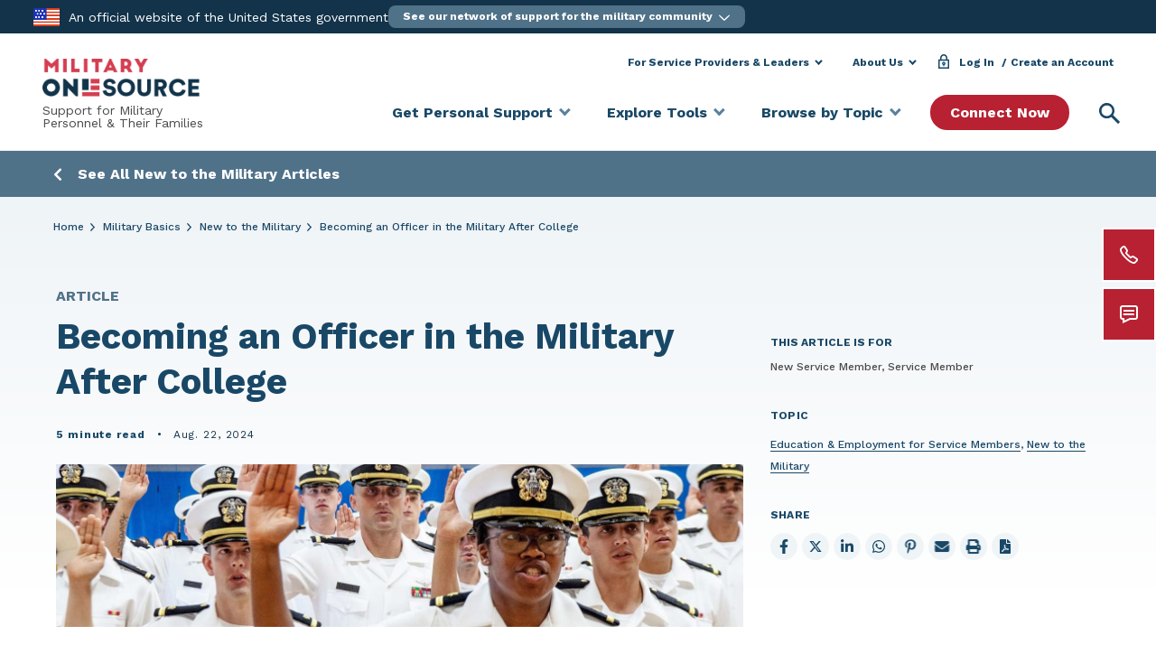

--- FILE ---
content_type: text/html; charset=UTF-8
request_url: https://www.militaryonesource.mil/military-basics/new-to-the-military/becoming-a-military-officer-after-college/
body_size: 160321
content:
<!DOCTYPE html>
<html lang="en-US" class="no-js no-svg">
<head>
	<meta charset="UTF-8">
	<meta name="viewport" content="width=device-width, initial-scale=1">
	<link rel="profile" href="http://gmpg.org/xfn/11">

		<link rel="apple-touch-icon" href="https://www.militaryonesource.mil/wp-content/themes/mos-core/assets/images/favicons/mos-logo-72.png" />
	<link rel="apple-touch-icon" href="https://www.militaryonesource.mil/wp-content/themes/mos-core/assets/images/favicons/mos-logo-96.png" />
	<link rel="apple-touch-icon" href="https://www.militaryonesource.mil/wp-content/themes/mos-core/assets/images/favicons/mos-logo-128.png" />
	<link rel="apple-touch-icon" href="https://www.militaryonesource.mil/wp-content/themes/mos-core/assets/images/favicons/mos-logo-144.png" />
	<link rel="apple-touch-icon" href="https://www.militaryonesource.mil/wp-content/themes/mos-core/assets/images/favicons/mos-logo-152.png" />
	<link rel="apple-touch-icon" href="https://www.militaryonesource.mil/wp-content/themes/mos-core/assets/images/favicons/mos-logo-192.png" />
	<link rel="apple-touch-icon" href="https://www.militaryonesource.mil/wp-content/themes/mos-core/assets/images/favicons/mos-logo-256.png" />
	<link rel="apple-touch-icon" href="https://www.militaryonesource.mil/wp-content/themes/mos-core/assets/images/favicons/mos-logo-512.png" />

	<meta name="apple-mobile-web-app-capable" content="yes">
	<meta name="apple-mobile-web-app-status-bar-style" content="black">
	<meta name="apple-mobile-web-app-title" content="Military OneSource">

	<link rel="icon" type="image/png" sizes="512x512"  href="https://www.militaryonesource.mil/wp-content/themes/mos-core/assets/images/favicons/android-chrome-512x512.png">
	<link rel="icon" type="image/png" sizes="192x192"  href="https://www.militaryonesource.mil/wp-content/themes/mos-core/assets/images/favicons/android-chrome-192x192.png">
	<link rel='mask-icon' href='https://www.militaryonesource.mil/wp-content/themes/mos-core/assets/images/favicons/safari-pinned-tab.svg' color='#f8f8f8'>

	<meta name="msapplication-TileColor" content="#ffffff">
	<meta name="msapplication-TileImage" content="https://www.militaryonesource.mil/wp-content/themes/mos-core/assets/images/favicons/ms-icon-144x144.png">
	<meta name="theme-color" content="#ffffff">

	<link href="https://fonts.googleapis.com/css?family=Arvo:400,700|Work+Sans:400,500,700&display=swap" rel="stylesheet">

	<meta name="google-site-verification" content="DGXVFMpUBTqkHQeszceh8qR3nWMrxaZHe6cHnbTp-aI" />
	<meta name="google-site-verification" content="yCs12wtHY64LG1U5mp0t7fSNEi8E4ysTP9cjj7K158o" />
	<meta name="google-site-verification" content="PeVAs_0eVcEU1U9ynwT4a2C0l2V6KWeirLxtrk5xXpk" />
	<meta name="google-site-verification" content="4xEvZnE6S5E-U5LV5liOeNtTrh7o_b_HwpHBUCQbmi8" />

	
	<link rel="shortcut icon" href="https://www.militaryonesource.mil/wp-content/themes/mos-core/favicon.png" />

	<!-- Crazy Egg -->
	<link rel="preload" href="//script.crazyegg.com/pages/scripts/0127/1280.js" as="script" fetchPriority="high"/>
	<link rel="preload" href="//script.crazyegg.com/pages/data-scripts/0127/1280/site/militaryonesource.mil.json?t=1" as="fetch" fetchPriority="high" crossorigin />
	<link rel="preload" href="//script.crazyegg.com/pages/data-scripts/0127/1280/sampling/militaryonesource.mil.json?t=1" as="fetch" fetchPriority="high" crossorigin />
	<link rel="preload" href="//script.crazyegg.com/pages/abtests-scripts/0127/1280/militaryonesource.mil.css" as="style" fetchPriority="high" />
	<link href="//script.crazyegg.com/pages/abtests-scripts/0127/1280/militaryonesource.mil.css" rel="stylesheet">
	<script type="text/javascript" src="//script.crazyegg.com/pages/scripts/0127/1280.js" async="async" fetchPriority="high"></script>

	<script>
	if (window.NodeList && !NodeList.prototype.forEach) {
    	NodeList.prototype.forEach = Array.prototype.forEach;
	}
	</script>

    <!-- We participate in the US government's analytics program. See the data at analytics.usa.gov | The US government's web traffic. . -->
    <script id="_fed_an_ua_tag"></script>

	<!-- Google Tag Manager -->
	<script>(function(w,d,s,l,i){w[l]=w[l]||[];w[l].push({'gtm.start':
	new Date().getTime(),event:'gtm.js'});var f=d.getElementsByTagName(s)[0],
	j=d.createElement(s),dl=l!='dataLayer'?'&l='+l:'';j.async=true;j.src=
	'https://www.googletagmanager.com/gtm.js?id='+i+dl;f.parentNode.insertBefore(j,f);
	})(window,document,'script','dataLayer','GTM-KWLHVBH');</script>
	<!-- End Google Tag Manager -->

	<!-- Google Optimize -->
	<script async src="https://www.googleoptimize.com/optimize.js?id=OPT-WNHG36F"></script>
	<!-- End Google Optimize -->

	<script>(function(html){html.className = html.className.replace(/\bno-js\b/,'js')})(document.documentElement);</script>
<meta name='robots' content='index, follow, max-image-preview:large, max-snippet:-1, max-video-preview:-1' />

	<!-- This site is optimized with the Yoast SEO plugin v26.6 - https://yoast.com/wordpress/plugins/seo/ -->
	<title>Join the Military as a Commissioned Officer | Military OneSource</title>
	<meta name="description" content="Those who want the traditional college experience can join the military after graduation as a commissioned officer through the ROTC program or OCS." />
	<link rel="canonical" href="https://www.militaryonesource.mil/military-basics/new-to-the-military/becoming-a-military-officer-after-college/" />
	<meta property="og:locale" content="en_US" />
	<meta property="og:type" content="article" />
	<meta property="og:title" content="Join the Military as a Commissioned Officer | Military OneSource" />
	<meta property="og:description" content="Those who want the traditional college experience can join the military after graduation as a commissioned officer through the ROTC program or OCS." />
	<meta property="og:url" content="https://www.militaryonesource.mil/military-basics/new-to-the-military/becoming-a-military-officer-after-college/" />
	<meta property="og:site_name" content="Military OneSource" />
	<meta property="article:publisher" content="https://www.facebook.com/military.1source" />
	<meta property="article:published_time" content="2024-08-22T07:50:23+00:00" />
	<meta property="article:modified_time" content="2025-04-21T16:54:09+00:00" />
	<meta property="og:image" content="https://www.militaryonesource.mil/wp-content/uploads/2020/09/officer-training-school-graduation-n210716-N-NO485-0002.jpg" />
	<meta property="og:image:width" content="1920" />
	<meta property="og:image:height" content="1080" />
	<meta property="og:image:type" content="image/jpeg" />
	<meta name="author" content="rfletcher" />
	<meta name="twitter:card" content="summary_large_image" />
	<meta name="twitter:creator" content="@military1source" />
	<meta name="twitter:site" content="@military1source" />
	<meta name="twitter:label1" content="Written by" />
	<meta name="twitter:data1" content="rfletcher" />
	<meta name="twitter:label2" content="Est. reading time" />
	<meta name="twitter:data2" content="1 minute" />
	<script type="application/ld+json" class="yoast-schema-graph">{"@context":"https://schema.org","@graph":[{"@type":"Article","@id":"https://www.militaryonesource.mil/military-basics/new-to-the-military/becoming-a-military-officer-after-college/#article","isPartOf":{"@id":"https://www.militaryonesource.mil/military-basics/new-to-the-military/becoming-a-military-officer-after-college/"},"author":{"name":"rfletcher","@id":"https://www.militaryonesource.mil/#/schema/person/5837998284904e8f6e098b88d0d2c7c3"},"headline":"Becoming an Officer in the Military After College","datePublished":"2024-08-22T07:50:23+00:00","dateModified":"2025-04-21T16:54:09+00:00","mainEntityOfPage":{"@id":"https://www.militaryonesource.mil/military-basics/new-to-the-military/becoming-a-military-officer-after-college/"},"wordCount":8,"publisher":{"@id":"https://www.militaryonesource.mil/#organization"},"image":{"@id":"https://www.militaryonesource.mil/military-basics/new-to-the-military/becoming-a-military-officer-after-college/#primaryimage"},"thumbnailUrl":"https://download.militaryonesource.mil/MilitaryOneSource/images/prod/2020/09/officer-training-school-graduation-n210716-N-NO485-0002.jpg","keywords":["education","employment"],"articleSection":["Education &amp; Employment","For Service Members","Military Basics","New to the Military"],"inLanguage":"en-US"},{"@type":"WebPage","@id":"https://www.militaryonesource.mil/military-basics/new-to-the-military/becoming-a-military-officer-after-college/","url":"https://www.militaryonesource.mil/military-basics/new-to-the-military/becoming-a-military-officer-after-college/","name":"Join the Military as a Commissioned Officer | Military OneSource","isPartOf":{"@id":"https://www.militaryonesource.mil/#website"},"primaryImageOfPage":{"@id":"https://www.militaryonesource.mil/military-basics/new-to-the-military/becoming-a-military-officer-after-college/#primaryimage"},"image":{"@id":"https://www.militaryonesource.mil/military-basics/new-to-the-military/becoming-a-military-officer-after-college/#primaryimage"},"thumbnailUrl":"https://download.militaryonesource.mil/MilitaryOneSource/images/prod/2020/09/officer-training-school-graduation-n210716-N-NO485-0002.jpg","datePublished":"2024-08-22T07:50:23+00:00","dateModified":"2025-04-21T16:54:09+00:00","description":"Those who want the traditional college experience can join the military after graduation as a commissioned officer through the ROTC program or OCS.","breadcrumb":{"@id":"https://www.militaryonesource.mil/military-basics/new-to-the-military/becoming-a-military-officer-after-college/#breadcrumb"},"inLanguage":"en-US","potentialAction":[{"@type":"ReadAction","target":["https://www.militaryonesource.mil/military-basics/new-to-the-military/becoming-a-military-officer-after-college/"]}]},{"@type":"ImageObject","inLanguage":"en-US","@id":"https://www.militaryonesource.mil/military-basics/new-to-the-military/becoming-a-military-officer-after-college/#primaryimage","url":"https://download.militaryonesource.mil/MilitaryOneSource/images/prod/2020/09/officer-training-school-graduation-n210716-N-NO485-0002.jpg","contentUrl":"https://download.militaryonesource.mil/MilitaryOneSource/images/prod/2020/09/officer-training-school-graduation-n210716-N-NO485-0002.jpg","width":1920,"height":1080,"caption":"officer training school graduation"},{"@type":"BreadcrumbList","@id":"https://www.militaryonesource.mil/military-basics/new-to-the-military/becoming-a-military-officer-after-college/#breadcrumb","itemListElement":[{"@type":"ListItem","position":1,"name":"Home","item":"https://www.militaryonesource.mil/"},{"@type":"ListItem","position":2,"name":"Military Basics","item":"https://www.militaryonesource.mil/military-basics/"},{"@type":"ListItem","position":3,"name":"New to the Military","item":"https://www.militaryonesource.mil/military-basics/new-to-the-military/"},{"@type":"ListItem","position":4,"name":"Becoming an Officer in the Military After College"}]},{"@type":"WebSite","@id":"https://www.militaryonesource.mil/#website","url":"https://www.militaryonesource.mil/","name":"Military OneSource","description":"","publisher":{"@id":"https://www.militaryonesource.mil/#organization"},"potentialAction":[{"@type":"SearchAction","target":{"@type":"EntryPoint","urlTemplate":"https://www.militaryonesource.mil/?s={search_term_string}"},"query-input":{"@type":"PropertyValueSpecification","valueRequired":true,"valueName":"search_term_string"}}],"inLanguage":"en-US"},{"@type":"Organization","@id":"https://www.militaryonesource.mil/#organization","name":"Military OneSource","url":"https://www.militaryonesource.mil/","logo":{"@type":"ImageObject","inLanguage":"en-US","@id":"https://www.militaryonesource.mil/#/schema/logo/image/","url":"https://www.militaryonesource.mil/wp-content/uploads/2020/09/Military-OneSource-Logo-2.png","contentUrl":"https://www.militaryonesource.mil/wp-content/uploads/2020/09/Military-OneSource-Logo-2.png","width":496,"height":120,"caption":"Military OneSource"},"image":{"@id":"https://www.militaryonesource.mil/#/schema/logo/image/"},"sameAs":["https://www.facebook.com/military.1source","https://x.com/military1source","https://www.instagram.com/military1source/","https://www.pinterest.com/military1source/","https://www.youtube.com/user/Military1Source"]},{"@type":"Person","@id":"https://www.militaryonesource.mil/#/schema/person/5837998284904e8f6e098b88d0d2c7c3","name":"rfletcher","sameAs":["https://www.militaryonesource.mil"]}]}</script>
	<!-- / Yoast SEO plugin. -->


<link rel='dns-prefetch' href='//cdn.jsdelivr.net' />
<link rel='dns-prefetch' href='//cdnjs.cloudflare.com' />
<link rel="alternate" type="application/rss+xml" title="Military OneSource &raquo; Feed" href="https://www.militaryonesource.mil/feed/" />
<style id='wp-img-auto-sizes-contain-inline-css' type='text/css'>
img:is([sizes=auto i],[sizes^="auto," i]){contain-intrinsic-size:3000px 1500px}
/*# sourceURL=wp-img-auto-sizes-contain-inline-css */
</style>
<style id='wp-block-library-inline-css' type='text/css'>
:root{--wp-block-synced-color:#7a00df;--wp-block-synced-color--rgb:122,0,223;--wp-bound-block-color:var(--wp-block-synced-color);--wp-editor-canvas-background:#ddd;--wp-admin-theme-color:#007cba;--wp-admin-theme-color--rgb:0,124,186;--wp-admin-theme-color-darker-10:#006ba1;--wp-admin-theme-color-darker-10--rgb:0,107,160.5;--wp-admin-theme-color-darker-20:#005a87;--wp-admin-theme-color-darker-20--rgb:0,90,135;--wp-admin-border-width-focus:2px}@media (min-resolution:192dpi){:root{--wp-admin-border-width-focus:1.5px}}.wp-element-button{cursor:pointer}:root .has-very-light-gray-background-color{background-color:#eee}:root .has-very-dark-gray-background-color{background-color:#313131}:root .has-very-light-gray-color{color:#eee}:root .has-very-dark-gray-color{color:#313131}:root .has-vivid-green-cyan-to-vivid-cyan-blue-gradient-background{background:linear-gradient(135deg,#00d084,#0693e3)}:root .has-purple-crush-gradient-background{background:linear-gradient(135deg,#34e2e4,#4721fb 50%,#ab1dfe)}:root .has-hazy-dawn-gradient-background{background:linear-gradient(135deg,#faaca8,#dad0ec)}:root .has-subdued-olive-gradient-background{background:linear-gradient(135deg,#fafae1,#67a671)}:root .has-atomic-cream-gradient-background{background:linear-gradient(135deg,#fdd79a,#004a59)}:root .has-nightshade-gradient-background{background:linear-gradient(135deg,#330968,#31cdcf)}:root .has-midnight-gradient-background{background:linear-gradient(135deg,#020381,#2874fc)}:root{--wp--preset--font-size--normal:16px;--wp--preset--font-size--huge:42px}.has-regular-font-size{font-size:1em}.has-larger-font-size{font-size:2.625em}.has-normal-font-size{font-size:var(--wp--preset--font-size--normal)}.has-huge-font-size{font-size:var(--wp--preset--font-size--huge)}.has-text-align-center{text-align:center}.has-text-align-left{text-align:left}.has-text-align-right{text-align:right}.has-fit-text{white-space:nowrap!important}#end-resizable-editor-section{display:none}.aligncenter{clear:both}.items-justified-left{justify-content:flex-start}.items-justified-center{justify-content:center}.items-justified-right{justify-content:flex-end}.items-justified-space-between{justify-content:space-between}.screen-reader-text{border:0;clip-path:inset(50%);height:1px;margin:-1px;overflow:hidden;padding:0;position:absolute;width:1px;word-wrap:normal!important}.screen-reader-text:focus{background-color:#ddd;clip-path:none;color:#444;display:block;font-size:1em;height:auto;left:5px;line-height:normal;padding:15px 23px 14px;text-decoration:none;top:5px;width:auto;z-index:100000}html :where(.has-border-color){border-style:solid}html :where([style*=border-top-color]){border-top-style:solid}html :where([style*=border-right-color]){border-right-style:solid}html :where([style*=border-bottom-color]){border-bottom-style:solid}html :where([style*=border-left-color]){border-left-style:solid}html :where([style*=border-width]){border-style:solid}html :where([style*=border-top-width]){border-top-style:solid}html :where([style*=border-right-width]){border-right-style:solid}html :where([style*=border-bottom-width]){border-bottom-style:solid}html :where([style*=border-left-width]){border-left-style:solid}html :where(img[class*=wp-image-]){height:auto;max-width:100%}:where(figure){margin:0 0 1em}html :where(.is-position-sticky){--wp-admin--admin-bar--position-offset:var(--wp-admin--admin-bar--height,0px)}@media screen and (max-width:600px){html :where(.is-position-sticky){--wp-admin--admin-bar--position-offset:0px}}

/*# sourceURL=wp-block-library-inline-css */
</style><style id='global-styles-inline-css' type='text/css'>
:root{--wp--preset--aspect-ratio--square: 1;--wp--preset--aspect-ratio--4-3: 4/3;--wp--preset--aspect-ratio--3-4: 3/4;--wp--preset--aspect-ratio--3-2: 3/2;--wp--preset--aspect-ratio--2-3: 2/3;--wp--preset--aspect-ratio--16-9: 16/9;--wp--preset--aspect-ratio--9-16: 9/16;--wp--preset--color--black: #000000;--wp--preset--color--cyan-bluish-gray: #abb8c3;--wp--preset--color--white: #ffffff;--wp--preset--color--pale-pink: #f78da7;--wp--preset--color--vivid-red: #cf2e2e;--wp--preset--color--luminous-vivid-orange: #ff6900;--wp--preset--color--luminous-vivid-amber: #fcb900;--wp--preset--color--light-green-cyan: #7bdcb5;--wp--preset--color--vivid-green-cyan: #00d084;--wp--preset--color--pale-cyan-blue: #8ed1fc;--wp--preset--color--vivid-cyan-blue: #0693e3;--wp--preset--color--vivid-purple: #9b51e0;--wp--preset--gradient--vivid-cyan-blue-to-vivid-purple: linear-gradient(135deg,rgb(6,147,227) 0%,rgb(155,81,224) 100%);--wp--preset--gradient--light-green-cyan-to-vivid-green-cyan: linear-gradient(135deg,rgb(122,220,180) 0%,rgb(0,208,130) 100%);--wp--preset--gradient--luminous-vivid-amber-to-luminous-vivid-orange: linear-gradient(135deg,rgb(252,185,0) 0%,rgb(255,105,0) 100%);--wp--preset--gradient--luminous-vivid-orange-to-vivid-red: linear-gradient(135deg,rgb(255,105,0) 0%,rgb(207,46,46) 100%);--wp--preset--gradient--very-light-gray-to-cyan-bluish-gray: linear-gradient(135deg,rgb(238,238,238) 0%,rgb(169,184,195) 100%);--wp--preset--gradient--cool-to-warm-spectrum: linear-gradient(135deg,rgb(74,234,220) 0%,rgb(151,120,209) 20%,rgb(207,42,186) 40%,rgb(238,44,130) 60%,rgb(251,105,98) 80%,rgb(254,248,76) 100%);--wp--preset--gradient--blush-light-purple: linear-gradient(135deg,rgb(255,206,236) 0%,rgb(152,150,240) 100%);--wp--preset--gradient--blush-bordeaux: linear-gradient(135deg,rgb(254,205,165) 0%,rgb(254,45,45) 50%,rgb(107,0,62) 100%);--wp--preset--gradient--luminous-dusk: linear-gradient(135deg,rgb(255,203,112) 0%,rgb(199,81,192) 50%,rgb(65,88,208) 100%);--wp--preset--gradient--pale-ocean: linear-gradient(135deg,rgb(255,245,203) 0%,rgb(182,227,212) 50%,rgb(51,167,181) 100%);--wp--preset--gradient--electric-grass: linear-gradient(135deg,rgb(202,248,128) 0%,rgb(113,206,126) 100%);--wp--preset--gradient--midnight: linear-gradient(135deg,rgb(2,3,129) 0%,rgb(40,116,252) 100%);--wp--preset--font-size--small: 13px;--wp--preset--font-size--medium: 20px;--wp--preset--font-size--large: 36px;--wp--preset--font-size--x-large: 42px;--wp--preset--spacing--20: 0.44rem;--wp--preset--spacing--30: 0.67rem;--wp--preset--spacing--40: 1rem;--wp--preset--spacing--50: 1.5rem;--wp--preset--spacing--60: 2.25rem;--wp--preset--spacing--70: 3.38rem;--wp--preset--spacing--80: 5.06rem;--wp--preset--shadow--natural: 6px 6px 9px rgba(0, 0, 0, 0.2);--wp--preset--shadow--deep: 12px 12px 50px rgba(0, 0, 0, 0.4);--wp--preset--shadow--sharp: 6px 6px 0px rgba(0, 0, 0, 0.2);--wp--preset--shadow--outlined: 6px 6px 0px -3px rgb(255, 255, 255), 6px 6px rgb(0, 0, 0);--wp--preset--shadow--crisp: 6px 6px 0px rgb(0, 0, 0);}:where(.is-layout-flex){gap: 0.5em;}:where(.is-layout-grid){gap: 0.5em;}body .is-layout-flex{display: flex;}.is-layout-flex{flex-wrap: wrap;align-items: center;}.is-layout-flex > :is(*, div){margin: 0;}body .is-layout-grid{display: grid;}.is-layout-grid > :is(*, div){margin: 0;}:where(.wp-block-columns.is-layout-flex){gap: 2em;}:where(.wp-block-columns.is-layout-grid){gap: 2em;}:where(.wp-block-post-template.is-layout-flex){gap: 1.25em;}:where(.wp-block-post-template.is-layout-grid){gap: 1.25em;}.has-black-color{color: var(--wp--preset--color--black) !important;}.has-cyan-bluish-gray-color{color: var(--wp--preset--color--cyan-bluish-gray) !important;}.has-white-color{color: var(--wp--preset--color--white) !important;}.has-pale-pink-color{color: var(--wp--preset--color--pale-pink) !important;}.has-vivid-red-color{color: var(--wp--preset--color--vivid-red) !important;}.has-luminous-vivid-orange-color{color: var(--wp--preset--color--luminous-vivid-orange) !important;}.has-luminous-vivid-amber-color{color: var(--wp--preset--color--luminous-vivid-amber) !important;}.has-light-green-cyan-color{color: var(--wp--preset--color--light-green-cyan) !important;}.has-vivid-green-cyan-color{color: var(--wp--preset--color--vivid-green-cyan) !important;}.has-pale-cyan-blue-color{color: var(--wp--preset--color--pale-cyan-blue) !important;}.has-vivid-cyan-blue-color{color: var(--wp--preset--color--vivid-cyan-blue) !important;}.has-vivid-purple-color{color: var(--wp--preset--color--vivid-purple) !important;}.has-black-background-color{background-color: var(--wp--preset--color--black) !important;}.has-cyan-bluish-gray-background-color{background-color: var(--wp--preset--color--cyan-bluish-gray) !important;}.has-white-background-color{background-color: var(--wp--preset--color--white) !important;}.has-pale-pink-background-color{background-color: var(--wp--preset--color--pale-pink) !important;}.has-vivid-red-background-color{background-color: var(--wp--preset--color--vivid-red) !important;}.has-luminous-vivid-orange-background-color{background-color: var(--wp--preset--color--luminous-vivid-orange) !important;}.has-luminous-vivid-amber-background-color{background-color: var(--wp--preset--color--luminous-vivid-amber) !important;}.has-light-green-cyan-background-color{background-color: var(--wp--preset--color--light-green-cyan) !important;}.has-vivid-green-cyan-background-color{background-color: var(--wp--preset--color--vivid-green-cyan) !important;}.has-pale-cyan-blue-background-color{background-color: var(--wp--preset--color--pale-cyan-blue) !important;}.has-vivid-cyan-blue-background-color{background-color: var(--wp--preset--color--vivid-cyan-blue) !important;}.has-vivid-purple-background-color{background-color: var(--wp--preset--color--vivid-purple) !important;}.has-black-border-color{border-color: var(--wp--preset--color--black) !important;}.has-cyan-bluish-gray-border-color{border-color: var(--wp--preset--color--cyan-bluish-gray) !important;}.has-white-border-color{border-color: var(--wp--preset--color--white) !important;}.has-pale-pink-border-color{border-color: var(--wp--preset--color--pale-pink) !important;}.has-vivid-red-border-color{border-color: var(--wp--preset--color--vivid-red) !important;}.has-luminous-vivid-orange-border-color{border-color: var(--wp--preset--color--luminous-vivid-orange) !important;}.has-luminous-vivid-amber-border-color{border-color: var(--wp--preset--color--luminous-vivid-amber) !important;}.has-light-green-cyan-border-color{border-color: var(--wp--preset--color--light-green-cyan) !important;}.has-vivid-green-cyan-border-color{border-color: var(--wp--preset--color--vivid-green-cyan) !important;}.has-pale-cyan-blue-border-color{border-color: var(--wp--preset--color--pale-cyan-blue) !important;}.has-vivid-cyan-blue-border-color{border-color: var(--wp--preset--color--vivid-cyan-blue) !important;}.has-vivid-purple-border-color{border-color: var(--wp--preset--color--vivid-purple) !important;}.has-vivid-cyan-blue-to-vivid-purple-gradient-background{background: var(--wp--preset--gradient--vivid-cyan-blue-to-vivid-purple) !important;}.has-light-green-cyan-to-vivid-green-cyan-gradient-background{background: var(--wp--preset--gradient--light-green-cyan-to-vivid-green-cyan) !important;}.has-luminous-vivid-amber-to-luminous-vivid-orange-gradient-background{background: var(--wp--preset--gradient--luminous-vivid-amber-to-luminous-vivid-orange) !important;}.has-luminous-vivid-orange-to-vivid-red-gradient-background{background: var(--wp--preset--gradient--luminous-vivid-orange-to-vivid-red) !important;}.has-very-light-gray-to-cyan-bluish-gray-gradient-background{background: var(--wp--preset--gradient--very-light-gray-to-cyan-bluish-gray) !important;}.has-cool-to-warm-spectrum-gradient-background{background: var(--wp--preset--gradient--cool-to-warm-spectrum) !important;}.has-blush-light-purple-gradient-background{background: var(--wp--preset--gradient--blush-light-purple) !important;}.has-blush-bordeaux-gradient-background{background: var(--wp--preset--gradient--blush-bordeaux) !important;}.has-luminous-dusk-gradient-background{background: var(--wp--preset--gradient--luminous-dusk) !important;}.has-pale-ocean-gradient-background{background: var(--wp--preset--gradient--pale-ocean) !important;}.has-electric-grass-gradient-background{background: var(--wp--preset--gradient--electric-grass) !important;}.has-midnight-gradient-background{background: var(--wp--preset--gradient--midnight) !important;}.has-small-font-size{font-size: var(--wp--preset--font-size--small) !important;}.has-medium-font-size{font-size: var(--wp--preset--font-size--medium) !important;}.has-large-font-size{font-size: var(--wp--preset--font-size--large) !important;}.has-x-large-font-size{font-size: var(--wp--preset--font-size--x-large) !important;}
/*# sourceURL=global-styles-inline-css */
</style>

<style id='classic-theme-styles-inline-css' type='text/css'>
/*! This file is auto-generated */
.wp-block-button__link{color:#fff;background-color:#32373c;border-radius:9999px;box-shadow:none;text-decoration:none;padding:calc(.667em + 2px) calc(1.333em + 2px);font-size:1.125em}.wp-block-file__button{background:#32373c;color:#fff;text-decoration:none}
/*# sourceURL=/wp-includes/css/classic-themes.min.css */
</style>
<link rel='stylesheet' id='css-fontawesome-css' href='https://www.militaryonesource.mil/wp-content/themes/mos-core/assets/fontawesome/css/all.min.css' type='text/css' media='' />
<link rel='stylesheet' id='mos-bootstrap-style-css' href='https://www.militaryonesource.mil/wp-content/themes/mos-core/style.min.css' type='text/css' media='all' />
<link rel='stylesheet' id='splide-min-css' href='https://www.militaryonesource.mil/wp-content/themes/mos-core/assets/splidejs/css/splide.min.css' type='text/css' media='all' />
<link rel='stylesheet' id='splide-themes-css' href='https://www.militaryonesource.mil/wp-content/themes/mos-core/assets/splidejs/css/themes/splide-sea-green.min.css?ver=4.0.1' type='text/css' media='all' />
<link rel='stylesheet' id='wpsolr-facet-range-css-css' href='https://www.militaryonesource.mil/wp-content/plugins/wpsolr-pro/wpsolr/pro/extensions/theme/template/facet-range/wpsolr-facet-range.css?ver=24.1' type='text/css' media='all' />
<link rel='stylesheet' id='wpsolr-facet-color-picker-css-css' href='https://www.militaryonesource.mil/wp-content/plugins/wpsolr-pro/wpsolr/pro/extensions/theme/template/facet-color-picker/wpsolr-facet-color-picker.css?ver=24.1' type='text/css' media='all' />
<script type="text/javascript" src="https://www.militaryonesource.mil/wp-content/themes/mos-core/assets/js/jquery.min.js" id="jquery-js"></script>
<script type="text/javascript" src="https://www.militaryonesource.mil/wp-content/themes/mos-core/assets/axios/axios.min.js" id="axios-js"></script>
<script type="text/javascript" src="https://www.militaryonesource.mil/wp-includes/js/underscore.min.js?ver=1.13.7" id="underscore-js"></script>
<script type="text/javascript" src="https://www.militaryonesource.mil/wp-includes/js/backbone.min.js?ver=1.6.0" id="backbone-js"></script>
<script type="text/javascript" id="wp-api-request-js-extra">
/* <![CDATA[ */
var wpApiSettings = {"root":"https://www.militaryonesource.mil/wp-json/","nonce":"49be69e1df","versionString":"wp/v2/"};
//# sourceURL=wp-api-request-js-extra
/* ]]> */
</script>
<script type="text/javascript" src="https://www.militaryonesource.mil/wp-includes/js/api-request.min.js" id="wp-api-request-js"></script>
<script type="text/javascript" id="wp-api-js-extra">
/* <![CDATA[ */
var wpApiSettings = {"root":"https://www.militaryonesource.mil/wp-json/","nonce":"49be69e1df","versionString":"wp/v2/?nonce=dce8af15f064d1accb98887a21029b08"};
var RestAPI = {"api_nonce":"dce8af15f064d1accb98887a21029b08"};
//# sourceURL=wp-api-js-extra
/* ]]> */
</script>
<script type="text/javascript" src="https://www.militaryonesource.mil/wp-includes/js/wp-api.min.js" id="wp-api-js"></script>
<script type="text/javascript" src="https://www.militaryonesource.mil/wp-content/themes/mos-core/assets/js/bluebird.min.js" id="bluebird-js"></script>
<script nomodule type="text/javascript" src="https://www.militaryonesource.mil/wp-content/themes/mos-core/assets/js/babel-browser-build.js"></script><script nomodule type="text/javascript" src="https://www.militaryonesource.mil/wp-content/themes/mos-core/assets/js/browser-es-module-loader.js"></script><script type="text/javascript" src="https://cdnjs.cloudflare.com/ajax/libs/babel-polyfill/7.12.1/polyfill.min.js" id="browser-polyfill-js"></script>
<script type="text/javascript" id="sso-js-extra">
/* <![CDATA[ */
var ssoUserData = {"show_my_dashboard":"1","baseURL":"https://apps.militaryonesource.mil/omos/mcfp-prod/web","authURL":"https://auth.militaryonesource.mil","casCookie":"PROD_CAS_SESSION","userLoggedIn":"","userName":"","ssoUser":""};
//# sourceURL=sso-js-extra
/* ]]> */
</script>
<script type="module" src="https://www.militaryonesource.mil/wp-content/themes/mos-core/assets/js/sso.js"></script><script type="text/javascript" src="https://www.militaryonesource.mil/wp-content/themes/mos-core/assets/js/mordernizr.min.js" id="modernizr-js"></script>
<script type="text/javascript" src="https://www.militaryonesource.mil/wp-content/themes/mos-core/assets/polyfill-urlsearchparams/index.js" id="polyfill-urlsearchparams-js"></script>
<script type="text/javascript" src="https://www.militaryonesource.mil/wp-content/themes/mos-core/assets/js/url-polyfill.min.js" id="url-polyfill-js"></script>
<script type="text/javascript" src="https://cdn.jsdelivr.net/npm/@tarekraafat/autocomplete.js@10.2.7/dist/autoComplete.min.js" id="new-auto-complete-js"></script>
<link rel="EditURI" type="application/rsd+xml" title="RSD" href="https://www.militaryonesource.mil/xmlrpc.php?rsd" />

<link rel='shortlink' href='https://www.militaryonesource.mil/?p=20175' />
        <script>
            wpsolr_globalError = [];
            window.onerror = function (msg, url, line, col, error) {
                wpsolr_globalError.push({msg: msg, url: url, line: line, error: error});
            };
        </script>
		<style type="text/css">.recentcomments a{display:inline !important;padding:0 !important;margin:0 !important;}</style>
	</head>

<body class="wp-singular post-template post-template-single-article-classic post-template-single-article-classic-php single single-post postid-20175 single-format-standard wp-theme-mos-core group-blog has-header-image has-sidebar colors-light">
	<!-- Google Tag Manager (noscript) -->

	<noscript><iframe src="https://www.googletagmanager.com/ns.html?id=GTM-KWLHVBH"
	height="0" width="0" style="display:none;visibility:hidden"></iframe></noscript>
	<!-- End Google Tag Manager (noscript) -->

	<div class="page-container">

		
<div class="mobileapp d-none d-sm-none">
    <div class="appclose align-self-center">
        <div id="closeMobileApp" aria-label="Close" role="button">
            <img alt="Close" src="/wp-content/themes/mos-core/assets/images/btn-close-blue.svg" border="0">
        </div>
    </div>
    <div class="applogo align-self-center">
        <div>
            <img alt="Military OneSource Flag" src="/wp-content/themes/mos-core/assets/images/flag.svg" border="0">
        </div>
    </div>
    <div class="apptext align-self-center">
        My Military <br/>
        OneSource App
    </div>
    <div class="appbutton align-self-center">
        <a class="filled-button blue" href="#apptarget" id='installAppButton' aria-label="Install">
            Install
        </a>
    </div>
</div>
		<!-- universal nav :: Google Tag Manager (noscript) -->
		<noscript><iframe src="https://www.googletagmanager.com/ns.html?id=GTM-N665D53" height="0" width="0" style="display:none;visibility:hidden"></iframe></noscript>
		<!-- universal nav :: End Google Tag Manager (noscript) -->

		<!-- Universal Nav -->
					<div id="universalnav-navigation" class="universalnav"></div>

			<script>
				// Update with your data layer if you are using a GTM data layer and it is not named dataLayer.
				// Replace the value within single quotes with the name of your datalayer, It IS Case Sensitive
				passedInDataLayer2 = 'dataLayer';
				(function(e,n,t){
					var s,i=e.getElementsByTagName(n)[0],r=e.getElementById("universalnav-navigation");
					r.style.background="#194867",r.style.minHeight="36px",e.getElementById(t)||
					((s=e.createElement(n)).id=t,
					s.src="https://download.militaryonesource.mil/MOS/universalnav.min.js",
					i.parentNode.insertBefore(s,i))
				})(document,"script","universalnav-js");
				(function(w,d,s,l,i){w[l]=w[l]||[];w[l].push({'gtm.start':
				new Date().getTime(),event:'gtm.js'});var f=d.getElementsByTagName(s)[0],
				j=d.createElement(s),dl=l!='dataLayer'?'&l='+l:'';j.async=true;j.src=
				'https://www.googletagmanager.com/gtm.js?id='+i+dl;f.parentNode.insertBefore(j,f);
				})(window,document,'script',passedInDataLayer2,'GTM-N665D53');
			</script>
		
		
		
<div id="main-header" class="mos-header header-version-two">
	<div class="header-inner-wrapper">
		<div class="page-width padding-small">
			<div class="header-version-two header-wrapper" role="banner">

				<div class="site-logo">

					<a href="https://www.militaryonesource.mil/" aria-label="Military OneSource homepage" rel="home">

						<img class="logo wide-logo" src="https://www.militaryonesource.mil/wp-content/themes/mos-core/assets/images/logo-militaryonesource.png" alt="" border="0" />

					</a>
 
									<span>Support for Military<br>Personnel & Their Families</span>
				
				</div>

				<a href="#" id="header-drawertrigger" class="menudrawer-toggler" data-mos-target="main-menu" role="button" aria-haspopup="true" aria-expanded="false">
					Menu
				</a>

				<div id="main-nav-menus">
					<a class="skip-link screen-reader-text sr-only" href="#content">Skip to content</a>

					<nav class="menu-utility-header-menu-container" aria-label="Utility Navigation Menu">

						<ul id="utility-nav" class="dropdown-nav" role="menubar" aria-label="Utility Navigation Menu">
					<li class="header-dropdown-link header-other-dropdown" role="none"><a id="for-service-providers-leaders" href="#" class="utilityheader-dropdown-toggle" role="menuitem" aria-expanded="false" aria-haspopup="true">For Service Providers & Leaders</a><div class="header-dropdown-links" aria-labelledby="#for-service-providers-leaders"><ul class="header-dropdown-links-list" role="menu" aria-label="For Service Providers & Leaders"><li role="none"><a href="/leaders-service-providers/" role="menuitem">Service Providers & Leaders Knowledge Center</a></li><li role="none"><a href="/data-research-and-statistics/" role="menuitem">Data, Research & Statistics</a></li><li role="none"><a href="/leaders-service-providers/military-family-readiness-council/" role="menuitem">Military Family Readiness Council</a></li><li role="none"><a href="/products/" role="menuitem">Orderable Products</a></li><li role="none"><a href="/documents/" role="menuitem">Downloadable Documents</a></li></ul></div></li><li class="header-dropdown-link header-other-dropdown" role="none"><a id="about-us" href="#" class="utilityheader-dropdown-toggle header-dropdown-short" role="menuitem" aria-expanded="false" aria-haspopup="true">About Us</a><div class="header-dropdown-links" aria-labelledby="#about-us"><ul class="header-dropdown-links-list" role="menu" aria-label="About Us"><li role="none"><a href="/who-we-are/" role="menuitem">Who We Are</a></li><li role="none"><a href="/about-us/" role="menuitem">Our Range of Support</a></li><li role="none"><a href="/news/" role="menuitem">Newsroom</a></li><li role="none"><a href="/general-frequently-asked-questions-faqs/" role="menuitem">FAQs</a></li><li role="none"><a href="/contact-us/" role="menuitem">Contact Us</a></li></ul></div></li><li id="account-dropdown" class="sso-holder header-dropdown-link" data-permalink="https://www.militaryonesource.mil/military-basics/new-to-the-military/becoming-a-military-officer-after-college/" role="none"><a class="log-in-desktop" href="https://auth.militaryonesource.mil/MOS/mcfp-prod/sso.cas_auth.cas_login?aid=1005&service=https://www.militaryonesource.mil/military-basics/new-to-the-military/becoming-a-military-officer-after-college/" role="menuitem">Log In</a><div class="ssoAccountLinks header-dropdown-links"></div></li><li id="header-create-account" role="none"><a id="" href="https://auth.militaryonesource.mil/MOS/mcfp-prod/sso.cas_auth.cas_login?aid=1005&service=https://www.militaryonesource.mil/military-basics/new-to-the-military/becoming-a-military-officer-after-college/&createAccount=true" role="menuitem">Create an Account</a></li>
						<!-- CART -->
						<li id="cart" role="none">
							<a id="cartButton" class="icon-button btn-cart d-none" href="/cart" role="menuitem">
								<i class="fas fa-shopping-cart" aria-label="cart icon"></i>
								(<span aria-live="polite" aria-atomic="true"><span id="cartQuantity" class="cart-quantity">0</span><span class="visually-hidden"> products in cart.</span></span>)
							</a>
						</li>

						</ul>

					</nav>

					<div id="main-menu" class="" aria-label="main site navigation" role="navigation">

						<ul id="main-navbar" class="dropdown-nav has-drawer">

							<li class="drawer-header">

								<div class="d-flex justify-content-between align-items-start">

									<a href="https://www.militaryonesource.mil/" aria-label="Military OneSource mobile homepage" rel="home">
										<img class="drawer-logo" src="https://www.militaryonesource.mil/wp-content/themes/mos-core/assets/images/logo-militaryonesource-reverse.svg" alt="" width=165 border="0" />
									</a>

									<button class="drawermenu-toggler menudrawer-toggler" id="inside-drawertrigger" type="button" data-mos-target="main-menu">
										<strong>Close <i class="fas fa-times"></i></strong>
									</button>

								</div>

																	<span>Support for Military<br>Personnel & Their Families</span>
								
							</li>

											<li class="navbar-top-level menu-cta-boxes-parent has-panel"  
								id="trigger-get-personal-support" 
							>
								<a href="#" class="menubar-toplevel-trigger" 
									id="trigger-69334" 
									role="button" 
									aria-expanded="false" aria-haspopup="true" aria-controls="panel-69334"								>
									Get Personal Support								</a>
															<div class="supermenu-panel menu-cta-boxes" 
									 id="panel-69334" 
									 aria-labelledby="trigger-69334"
									 tabindex="0"
								>

									<a href="#" class="close-panel" aria-label="close panel Get Personal Support" data-mos-target="trigger-get-personal-support">Get Personal Support</a>

									<div class="panel-header">

										<div class="panel-title">From quick answers to working through challenges, you can talk to us 24/7/365 by calling or logging in to chat.</div>
										<div class="panel-subcontent"><p><a href="/resources/millife-guides/eligibility-for-military-onesource-services/">Learn about eligibility<small><i class="fas fa-chevron-right ml-2"></i></small></a></p>
</div>
									</div>

									<div class="cta-boxes-wrapper"><div class="cta-box"><div class="menu-box-icon"><img src="https://www.militaryonesource.mil/wp-content/themes/mos-core/assets/images/benefit-icons/quick_answers-inverse.svg" alt="Quick Answers icon" width="40" height="40"></div><div><p class="box-static-header"><strong>Quick guidance & answers</strong></p><ul class="box-menu"><li role="none" class="menu-item menu-icon-link"><i class="phone" aria-hidden="true"></i><a href="tel:+18003429647"aria-label="call 800-342-9647">800-342-9647</a></li><li role="none" class="menu-item menu-icon-link"><i class="chat" aria-hidden="true"></i><a href="https://www.militaryonesourceconnect.org/chat.html">Secure Live Chat</a></li><li role="none" class="menu-item menu-icon-link"><i class="globe" aria-hidden="true"></i><a href="/resources/tools/international-calling-options/">Call Us OCONUS</a></li><li role="none" class="menu-item menu-icon-link"><i class="ttyphone" aria-hidden="true"></i><a href="https://www.militaryonesource.mil/contact-us/#MilLife-Support">Call us TTY/TDD</a></li></ul></div></div><div class="cta-box"><div class="menu-box-icon"><img src="https://www.militaryonesource.mil/wp-content/themes/mos-core/assets/images/benefit-icons/coaching_consultations-inverse.svg" alt="Coaching Consultations icon" width="40" height="40"></div><div><ul class="box-menu"><li role="none" class="menu-item overview-link"><a href="/coaching-consultations/">Coaching & consultations</a></li><li role="none" class="menu-item tab-open-content">Navigate military life — from managing money to better relationships.</li></ul></div></div><div class="cta-box"><div class="menu-box-icon"><img src="https://www.militaryonesource.mil/wp-content/themes/mos-core/assets/images/benefit-icons/confidential_counseling-inverse.svg" alt="Confidential Counseling icon" width="40" height="40"></div><div><ul class="box-menu"><li role="none" class="menu-item overview-link"><a href="/confidential-counseling/">Counseling</a></li><li role="none" class="menu-item tab-open-content">For individuals, couples and families to tackle life’s challenges.</li></ul></div></div></div>								</div> <!-- end .supermenu=panel -->
														</li><!-- end .navbar-top-level -->

											<li class="navbar-top-level menu-list-parent has-panel"  
								id="trigger-explore-tools" 
							>
								<a href="#" class="menubar-toplevel-trigger" 
									id="trigger-77394" 
									role="button" 
									aria-expanded="false" aria-haspopup="true" aria-controls="panel-77394"								>
									Explore Tools								</a>
															<div class="supermenu-panel menu-list" 
									 id="panel-77394" 
									 aria-labelledby="trigger-77394"
									 tabindex="0"
								>

									<a href="#" class="close-panel" aria-label="close panel Explore Tools" data-mos-target="trigger-explore-tools">Explore Tools</a>

									<div class="panel-header">

										<div class="panel-title">Digital tools and resources made for military life</div>
										
									</div>

									<ul role="menu" aria-label="Explore Tools menu items" tabindex="0"><li role="none" class="menu-item"><a href="/benefits/benefits-finder/" role="menuitem">Benefits Finder</a></li><li role="none" class="menu-item"><a href="/resources/resources-finder/" role="menuitem">Resources Finder</a></li><li role="none" class="menu-item"><a href="/financial-legal/taxes/miltax-military-tax-services/" role="menuitem">MilTax: Free Tax Services</a></li><li role="none" class="menu-item"><a href="/benefits/spouse-education-and-career-opportunities-program/" role="menuitem">Spouse Education and Career Opportunities Program</a></li><li role="none" class="menu-item"><a href="/resources/tools/military-deployment-checklists/" role="menuitem">Plan My Deployment Checklists</a></li><li role="none" class="menu-item"><a href="/resources/tools/mflc-locator/" role="menuitem">Military and Family Life Counselor Locator</a></li><li role="none" class="menu-item"><a href="/resources/tools/relationship-resource-tool/" role="menuitem">Relationship Resource Tool</a></li><li role="none" class="menu-item"><a href="/resources/gov/defense-personal-property-system/" role="menuitem">DPS - Defense Personal Property System</a></li><li role="none" class="menu-item"><a href="/resources/tools/military-funeral-honors-directory/" role="menuitem">Military Funeral Honors Directory</a></li></ul>								</div> <!-- end .supermenu=panel -->
														</li><!-- end .navbar-top-level -->

											<li class="navbar-top-level menu-tab-parent has-panel"  
								id="trigger-browse-by-topic" 
							>
								<a href="#" class="menubar-toplevel-trigger" 
									id="trigger-77395" 
									role="button" 
									aria-expanded="false" aria-haspopup="true" aria-controls="panel-77395"								>
									Browse by Topic								</a>
															<div class="supermenu-panel menu-tab has-drawer" 
									 id="panel-77395" 
									 aria-labelledby="trigger-77395"
									 tabindex="0"
								>

									<a href="#" class="close-panel" aria-label="close panel Browse by Topic" data-mos-target="trigger-browse-by-topic">Browse by Topic</a>

									<div class="panel-header">

										<div class="panel-title">Information, insights and MilLife guides organized by topic</div>
										
									</div>

									<ul role="menu" aria-label="Browse by Topic menu items" tabindex="0"><li class="supermenu-group has-subpanel" id="subpanel-military-basics" role="none"><a href="#" id="trigger-military-basics" class="supermenu-group-parent active" role="menuitem" aria-haspopup="true" aria-expanded="false">Military Basics</a><ul class="panel-link-list supermenu-subpanel" role="menu"><li role="none"><a class="close-panel" href="#" role="menuitem" data-mos-target="subpanel-military-basics">Military Basics</a></li><li role="none" class="menu-item overview-link"><a href="/military-basics/" role="menuitem">Military Basics Overview</a></li><li role="none" class="menu-item"><a href="/military-basics/new-to-the-military/" role="menuitem">New to the Military</a></li><li role="none" class="menu-item"><a href="/military-basics/millife-essentials/" role="menuitem">Training & Logistics</a></li><li role="none" class="menu-item"><a href="/military-basics/extended-family-friend/" role="menuitem">Basics for Extended Family & Friends</a></li><li role="none" class="menu-item"><a href="/military-basics/wounded-ill-injured-and-caregivers/" role="menuitem">Wounded, Ill or Injured & Their Caregivers</a></li></ul></li><li class="supermenu-group has-subpanel" id="subpanel-casualty-mortuary-affairs" role="none"><a href="#" id="trigger-casualty-mortuary-affairs" class="supermenu-group-parent" role="menuitem" aria-haspopup="true" aria-expanded="false">Casualty & Mortuary Affairs</a><ul class="panel-link-list supermenu-subpanel" role="menu"><li role="none"><a class="close-panel" href="#" role="menuitem" data-mos-target="subpanel-casualty-mortuary-affairs">Casualty & Mortuary Affairs</a></li><li role="none" class="menu-item overview-link"><a href="/casualty-mortuary-affairs/" role="menuitem">Casualty & Mortuary Affairs Overview</a></li><li role="none" class="menu-item"><a href="/casualty-mortuary-affairs/bereavement-grief/" role="menuitem">Bereavement & Grief</a></li><li role="none" class="menu-item"><a href="/casualty-mortuary-affairs/casualty-assistance/" role="menuitem">Casualty Assistance</a></li></ul></li><li class="supermenu-group has-subpanel" id="subpanel-deployment" role="none"><a href="#" id="trigger-deployment" class="supermenu-group-parent" role="menuitem" aria-haspopup="true" aria-expanded="false">Deployment</a><ul class="panel-link-list supermenu-subpanel" role="menu"><li role="none"><a class="close-panel" href="#" role="menuitem" data-mos-target="subpanel-deployment">Deployment</a></li><li role="none" class="menu-item overview-link"><a href="/deployment/" role="menuitem">Deployment Overview</a></li><li role="none" class="menu-item"><a href="/deployment/pre-deployment/" role="menuitem">Preparing for Deployment</a></li><li role="none" class="menu-item"><a href="/deployment/on-deployment/" role="menuitem">During Deployment</a></li><li role="none" class="menu-item"><a href="/deployment/reunion-reintegration/" role="menuitem">Returning Home From Deployment</a></li></ul></li><li class="supermenu-group has-subpanel" id="subpanel-education-employment" role="none"><a href="#" id="trigger-education-employment" class="supermenu-group-parent" role="menuitem" aria-haspopup="true" aria-expanded="false">Education & Employment</a><ul class="panel-link-list supermenu-subpanel" role="menu"><li role="none"><a class="close-panel" href="#" role="menuitem" data-mos-target="subpanel-education-employment">Education & Employment</a></li><li role="none" class="menu-item overview-link"><a href="/education-employment/" role="menuitem">Education & Employment Overview</a></li><li role="none" class="menu-item"><a href="/education-employment/seco/" role="menuitem">For Spouses</a></li><li role="none" class="menu-item"><a href="/education-employment/for-service-members/" role="menuitem">For Service Members</a></li><li role="none" class="menu-item"><a href="/education-employment/for-children-youth/" role="menuitem">For Youth & Teens</a></li></ul></li><li class="supermenu-group has-subpanel" id="subpanel-emergencies-disasters" role="none"><a href="#" id="trigger-emergencies-disasters" class="supermenu-group-parent" role="menuitem" aria-haspopup="true" aria-expanded="false">Emergencies & Disasters</a><ul class="panel-link-list supermenu-subpanel" role="menu"><li role="none"><a class="close-panel" href="#" role="menuitem" data-mos-target="subpanel-emergencies-disasters">Emergencies & Disasters</a></li><li role="none" class="menu-item overview-link"><a href="/emergencies-disasters/" role="menuitem">Emergencies & Disasters Overview</a></li><li role="none" class="menu-item"><a href="/emergencies-disasters/personnel-accountability/" role="menuitem">Personnel Accountability</a></li><li role="none" class="menu-item"><a href="/emergencies-disasters/preparedness/" role="menuitem">Disaster Preparedness</a></li><li role="none" class="menu-item"><a href="/emergencies-disasters/evacuation-ops/" role="menuitem">Evacuation Operations</a></li></ul></li><li class="supermenu-group has-subpanel" id="subpanel-financial-legal" role="none"><a href="#" id="trigger-financial-legal" class="supermenu-group-parent" role="menuitem" aria-haspopup="true" aria-expanded="false">Financial & Legal</a><ul class="panel-link-list supermenu-subpanel" role="menu"><li role="none"><a class="close-panel" href="#" role="menuitem" data-mos-target="subpanel-financial-legal">Financial & Legal</a></li><li role="none" class="menu-item overview-link"><a href="/financial-legal/" role="menuitem">Financial & Legal Overview</a></li><li role="none" class="menu-item"><a href="/financial-legal/personal-finance/" role="menuitem">Personal Finance</a></li><li role="none" class="menu-item"><a href="/financial-legal/taxes/" role="menuitem">Taxes</a></li><li role="none" class="menu-item"><a href="/financial-legal/legal/" role="menuitem">Legal</a></li></ul></li><li class="supermenu-group has-subpanel" id="subpanel-health-wellness" role="none"><a href="#" id="trigger-health-wellness" class="supermenu-group-parent" role="menuitem" aria-haspopup="true" aria-expanded="false">Health & Wellness</a><ul class="panel-link-list supermenu-subpanel" role="menu"><li role="none"><a class="close-panel" href="#" role="menuitem" data-mos-target="subpanel-health-wellness">Health & Wellness</a></li><li role="none" class="menu-item overview-link"><a href="/health-wellness/" role="menuitem">Health & Wellness Overview</a></li><li role="none" class="menu-item"><a href="/health-wellness/mental-health/" role="menuitem">Mental Health</a></li><li role="none" class="menu-item"><a href="/health-wellness/fitness-nutrition/" role="menuitem">Nutrition & Fitness</a></li><li role="none" class="menu-item"><a href="/health-wellness/prevention-care/" role="menuitem">Prevention & Care</a></li></ul></li><li class="supermenu-group has-subpanel" id="subpanel-military-funeral-honors" role="none"><a href="#" id="trigger-military-funeral-honors" class="supermenu-group-parent" role="menuitem" aria-haspopup="true" aria-expanded="false">Military Funeral Honors</a><ul class="panel-link-list supermenu-subpanel" role="menu"><li role="none"><a class="close-panel" href="#" role="menuitem" data-mos-target="subpanel-military-funeral-honors">Military Funeral Honors</a></li><li role="none" class="menu-item overview-link"><a href="/military-funeral-honors/" role="menuitem">Military Funeral Honors Overview</a></li><li role="none" class="menu-item"><a href="/military-funeral-honors/info-for-families/" role="menuitem">Information for Families </a></li><li role="none" class="menu-item"><a href="/military-funeral-honors/directors-planners/" role="menuitem">Funeral Directors & Planners </a></li><li role="none" class="menu-item"><a href="/military-funeral-honors/authorized-providers/" role="menuitem">Authorized Provider Partnership Program </a></li></ul></li><li class="supermenu-group has-subpanel" id="subpanel-moving-housing" role="none"><a href="#" id="trigger-moving-housing" class="supermenu-group-parent" role="menuitem" aria-haspopup="true" aria-expanded="false">Moving & Housing</a><ul class="panel-link-list supermenu-subpanel" role="menu"><li role="none"><a class="close-panel" href="#" role="menuitem" data-mos-target="subpanel-moving-housing">Moving & Housing</a></li><li role="none" class="menu-item overview-link"><a href="/moving-pcs/" role="menuitem">Moving & Housing Overview</a></li><li role="none" class="menu-item"><a href="/moving-pcs/plan-to-move/" role="menuitem">Preparing to Move</a></li><li role="none" class="menu-item"><a href="/moving-pcs/moving-personal-property/" role="menuitem">Moving Your Personal Property</a></li><li role="none" class="menu-item"><a href="/moving-pcs/housing/" role="menuitem">Housing</a></li><li role="none" class="menu-item"><a href="/moving-pcs/living-oconus/" role="menuitem">Overseas Living</a></li></ul></li><li class="supermenu-group has-subpanel" id="subpanel-national-guard-reserves" role="none"><a href="#" id="trigger-national-guard-reserves" class="supermenu-group-parent" role="menuitem" aria-haspopup="true" aria-expanded="false">National Guard & Reserves</a><ul class="panel-link-list supermenu-subpanel" role="menu"><li role="none"><a class="close-panel" href="#" role="menuitem" data-mos-target="subpanel-national-guard-reserves">National Guard & Reserves</a></li><li role="none" class="menu-item overview-link"><a href="/national-guard-reserves/" role="menuitem">National Guard & Reserves Overview</a></li><li role="none" class="menu-item"><a href="/national-guard-reserves/joining-national-guard-reserves/" role="menuitem">Joining the Guard & Reserves</a></li><li role="none" class="menu-item"><a href="/national-guard-reserves/national-guard/" role="menuitem">National Guard</a></li><li role="none" class="menu-item"><a href="/national-guard-reserves/reserves/" role="menuitem">Reserves</a></li></ul></li><li class="supermenu-group has-subpanel" id="subpanel-parenting" role="none"><a href="#" id="trigger-parenting" class="supermenu-group-parent" role="menuitem" aria-haspopup="true" aria-expanded="false">Parenting</a><ul class="panel-link-list supermenu-subpanel" role="menu"><li role="none"><a class="close-panel" href="#" role="menuitem" data-mos-target="subpanel-parenting">Parenting</a></li><li role="none" class="menu-item overview-link"><a href="/parenting/" role="menuitem">Parenting Overview</a></li><li role="none" class="menu-item"><a href="/parenting/new-parents/" role="menuitem">New Parents</a></li><li role="none" class="menu-item"><a href="/parenting/child-care/" role="menuitem">Child Care Programs</a></li><li role="none" class="menu-item"><a href="/parenting/children-youth-teens/" role="menuitem">Children, Youth & Teens</a></li><li role="none" class="menu-item"><a href="/parenting/adoption-foster-care/" role="menuitem">Adoption & Foster Care</a></li></ul></li><li class="supermenu-group has-subpanel" id="subpanel-recreation-travel-shopping" role="none"><a href="#" id="trigger-recreation-travel-shopping" class="supermenu-group-parent" role="menuitem" aria-haspopup="true" aria-expanded="false">Recreation, Travel & Shopping</a><ul class="panel-link-list supermenu-subpanel" role="menu"><li role="none"><a class="close-panel" href="#" role="menuitem" data-mos-target="subpanel-recreation-travel-shopping">Recreation, Travel & Shopping</a></li><li role="none" class="menu-item overview-link"><a href="/recreation-travel-shopping/" role="menuitem">Recreation, Travel & Shopping Overview</a></li><li role="none" class="menu-item"><a href="/recreation-travel-shopping/mwr/" role="menuitem">MWR & Libraries</a></li><li role="none" class="menu-item"><a href="/recreation-travel-shopping/travel-lodging/" role="menuitem">Travel & Lodging </a></li><li role="none" class="menu-item"><a href="/recreation-travel-shopping/commissary-exchange/" role="menuitem">Commissary & Exchange</a></li></ul></li><li class="supermenu-group has-subpanel" id="subpanel-relationships" role="none"><a href="#" id="trigger-relationships" class="supermenu-group-parent" role="menuitem" aria-haspopup="true" aria-expanded="false">Relationships</a><ul class="panel-link-list supermenu-subpanel" role="menu"><li role="none"><a class="close-panel" href="#" role="menuitem" data-mos-target="subpanel-relationships">Relationships</a></li><li role="none" class="menu-item overview-link"><a href="/relationships/" role="menuitem">Relationships Overview</a></li><li role="none" class="menu-item"><a href="/relationships/friendships-single-life/" role="menuitem">Friendships & Single Life</a></li><li role="none" class="menu-item"><a href="/relationships/married-domestic-partner/" role="menuitem">Married Life & Domestic Partnerships</a></li><li role="none" class="menu-item"><a href="/relationships/separation-divorce/" role="menuitem">Separation & Divorce</a></li><li role="none" class="menu-item"><a href="/relationships/prevent-violence-abuse/" role="menuitem">Safety From Violence & Abuse</a></li></ul></li><li class="supermenu-group has-subpanel" id="subpanel-separating-retiring" role="none"><a href="#" id="trigger-separating-retiring" class="supermenu-group-parent" role="menuitem" aria-haspopup="true" aria-expanded="false">Separating & Retiring</a><ul class="panel-link-list supermenu-subpanel" role="menu"><li role="none"><a class="close-panel" href="#" role="menuitem" data-mos-target="subpanel-separating-retiring">Separating & Retiring</a></li><li role="none" class="menu-item overview-link"><a href="/transition-retirement/" role="menuitem">Separating & Retiring Overview</a></li><li role="none" class="menu-item"><a href="/transition-retirement/separation/" role="menuitem">Military Separation</a></li><li role="none" class="menu-item"><a href="/transition-retirement/transition-to-civilian-life/" role="menuitem">Transitioning to Civilian Life</a></li><li role="none" class="menu-item"><a href="/transition-retirement/veterans/" role="menuitem">Recent Veterans</a></li></ul></li><li class="supermenu-group has-subpanel" id="subpanel-special-needs" role="none"><a href="#" id="trigger-special-needs" class="supermenu-group-parent" role="menuitem" aria-haspopup="true" aria-expanded="false">Special Needs</a><ul class="panel-link-list supermenu-subpanel" role="menu"><li role="none"><a class="close-panel" href="#" role="menuitem" data-mos-target="subpanel-special-needs">Special Needs</a></li><li role="none" class="menu-item overview-link"><a href="/special-needs/" role="menuitem">Special Needs Overview</a></li><li role="none" class="menu-item"><a href="/special-needs/efmp/" role="menuitem">EFMP — Exceptional Family Member Program</a></li><li role="none" class="menu-item"><a href="/special-needs/medical-needs/" role="menuitem">Medical Needs</a></li><li role="none" class="menu-item"><a href="/special-needs/educational-needs/" role="menuitem">Educational Needs</a></li></ul></li></ul>								</div> <!-- end .supermenu=panel -->
														</li><!-- end .navbar-top-level -->

				
						<li class="mobile-link navbar-top-level has-panel" id="trigger-for-service-providers-leaders" ><a href="#" id="mobiletrigger-for-service-providers-leaders" class="menubar-toplevel-trigger mobile-level-link" role="button" aria-expanded="false" aria-haspopup="true">For Service Providers & Leaders</a><div class="supermenu-panel" id=mobilepanel-for-service-providers-leaders"><a href="#" class="close-panel" data-mos-target="trigger-for-service-providers-leaders" role="button">For Service Providers & Leaders</a><ul role="menu" aria-label="For Service Providers & Leaders"><li role="none"><a href="/leaders-service-providers/" class="mobile-level-link" role="menuitem">Service Providers & Leaders Knowledge Center</a></li><li role="none"><a href="/data-research-and-statistics/" class="mobile-level-link" role="menuitem">Data, Research & Statistics</a></li><li role="none"><a href="/leaders-service-providers/military-family-readiness-council/" class="mobile-level-link" role="menuitem">Military Family Readiness Council</a></li><li role="none"><a href="/products/" class="mobile-level-link" role="menuitem">Orderable Products</a></li><li role="none"><a href="/documents/" class="mobile-level-link" role="menuitem">Downloadable Documents</a></li></ul></div></li><li class="mobile-link navbar-top-level has-panel" id="trigger-about-us" ><a href="#" id="mobiletrigger-about-us" class="menubar-toplevel-trigger mobile-level-link" role="button" aria-expanded="false" aria-haspopup="true">About Us</a><div class="supermenu-panel" id=mobilepanel-about-us"><a href="#" class="close-panel" data-mos-target="trigger-about-us" role="button">About Us</a><ul role="menu" aria-label="About Us"><li role="none"><a href="/who-we-are/" class="mobile-level-link" role="menuitem">Who We Are</a></li><li role="none"><a href="/about-us/" class="mobile-level-link" role="menuitem">Our Range of Support</a></li><li role="none"><a href="/news/" class="mobile-level-link" role="menuitem">Newsroom</a></li><li role="none"><a href="/general-frequently-asked-questions-faqs/" class="mobile-level-link" role="menuitem">FAQs</a></li><li role="none"><a href="/contact-us/" class="mobile-level-link" role="menuitem">Contact Us</a></li></ul></div></li>
							<!-- MOBILE LOGIN -->
						<li class="mobile-link mobile-login-link sso-holder-mobile" data-permalink="https://www.militaryonesource.mil/military-basics/new-to-the-military/becoming-a-military-officer-after-college/"><a class="mobile-level-link" id="mobile-login-link" href="https://auth.militaryonesource.mil/MOS/mcfp-prod/sso.cas_auth.cas_login?aid=1005&service=https://www.militaryonesource.mil/military-basics/new-to-the-military/becoming-a-military-officer-after-college/">Log In</a><a class="mobile-level-link create-account-mobile" id="header-create-account-mobile" href="https://auth.militaryonesource.mil/MOS/mcfp-prod/sso.cas_auth.cas_login?aid=1005&service=https://www.militaryonesource.mil/military-basics/new-to-the-military/becoming-a-military-officer-after-college/&createAccount=true" >Create an Account</a></li>
							<!-- MOBILE CART -->
							<li id="mobile-cart" class="mobile-link d-none">
								<a id="mobile-cartButton" class="icon-button btn-cart mobile-level-link" href="/cart">
									My Cart (<span id="mobile-cartQuantity" class="cart-quantity">0</span>)
								</a>
							</li>

							<!-- MOBILE LOGOUT -->
							<li class="mobile-link sso-logout-mobile">

							</li>

							<!-- MOBILE SEARCH -->
							<li class="mobile-link mobile-search-link">
								<a class="mobile-level-link" href="/search/">Search</a>
							</li>

													<!-- MOBILE CONNECT BUTTON -->
							<li class="mobile-link mobile-connect-btn mt-auto">
								<div>
									<a href="/connect/" class="filled-button thin-button white">Connect Now</a>
								</div>

							</li>
						
						</ul>

						<div id="main-navbar-desktop">

						
							<a href="/connect/" class="filled-button thin-button btn-red">Connect Now</a>

						
							<a href="/search/" id="header-search-link" class="">																					
								<img alt="" src="https://www.militaryonesource.mil/wp-content/themes/mos-core/assets/images/search.svg">
								<span class="screen-reader-text sr-only">Search</span>
							</a>
						</div>

					</div>

				</div>

			</div><!-- div.header-wrapper -->

		</div><!-- div.page-width  -->

	</div><!-- div.header-inner-wrapper  -->

</div><!-- div#main-header -->		<div id="content"></div>
            <nav id="mosBackToBar" class="view-header pt-0" aria-label="Back to Bar Navigation">
                <div class="w-100">
                    <div class="back-to-all-bar bg-mos-secondary-500">
                        <div class="page-width row no-gutters align-items-center">
                            <div class="col-auto icon-wrapper">
                                <i class="fa fa-chevron-left icon-size" aria-hidden="true"></i>
                            </div>

                            <div class="col button-wrapper">
                                <a href="/military-basics/new-to-the-military/articles/" class="back-to-all-btn"><span>See All  New to the Military Articles</span></a>
                            </div>
                        </div>
                    </div>
                </div>
            </nav>
    <div class="page bg-short-light-gradient" role="main">
	<div class="mos-article">

				<!-- classic breadcrumbs -->
		<div class="container-fluid">
			<div class="article-content page-width padding-medium">
				<div class="row">
					<div class="col-md-12">
													<!-- classic-breadcrumb -->
<nav class="mosBreadcrumbs" aria-label="Breadcrumb Navigation">
    <div class="custom-breadcrumb-container hide-on-mobile d-none d-md-block">
        <div class="custom-breadcrumb-list"><span><span><a href="https://www.militaryonesource.mil/">Home</a></span> <span class="breadcrumb-divider" tabindex="-1" aria-hidden="true"></span> <span><a href="https://www.militaryonesource.mil/military-basics/">Military Basics</a></span> <span class="breadcrumb-divider" tabindex="-1" aria-hidden="true"></span> <span><a href="https://www.militaryonesource.mil/military-basics/new-to-the-military/">New to the Military</a></span> <span class="breadcrumb-divider" tabindex="-1" aria-hidden="true"></span> <span class="breadcrumb_last" aria-current="page">Becoming an Officer in the Military After College</span></span></div>    </div>
</nav>
<!-- // classic breadcrumb -->											</div><!-- col-md-12 -->
				</div>
			</div>
		</div>
		<!-- classic breadcrumbs -->
				

		<!-- print header -->
		<div class="mos-print-header print-only">
    <div class="white-space"></div>
        <div class="logo-wrapper">
            <a href="https://www.militaryonesource.mil/" aria-label="Military OneSource" rel="home" class="site-logo">
                <img src="https://www.militaryonesource.mil/wp-content/themes/mos-core/assets/images/logo-militaryonesource.png" width="174px" height="42px" alt="Military OneSource Logo" border="0" />
            </a>
        </div>
            <div class="white-space"></div>
</div>
		<!-- // print header -->

			

		<!-- jumbo - content -->
		<div class="module wrapper anchor article-area">
			<div class="container-fluid">
				<div class="article-content page-width padding-medium">

					<div class="row">
						<div class="col-12 col-lg-8 rb-page-padding">

							<div class="article-head">

							
																											<div class="mos-detail-type hidden-print">
											<strong>ARTICLE</strong>
										</div>
																	

								<!-- title block -->
								<div class="article-title">
									<h1>Becoming an Officer in the Military After College</h1>
								</div>
								<!-- // title block -->

								<!-- meta data -->
								<div class="metadata">
									<strong>5 minute read</strong>
									<span class="separator" aria-hidden="true" >&bull;</span>
									<span class="metadate">
										Aug. 22, 2024									</span>
								</div>
								<!-- // meta data -->


								<!-- HEADER BG -->
																	<div class="view-header">
										<div class="opaque-header hidden-print" id="hero-container" data-defaultImage="https://download.militaryonesource.mil/MilitaryOneSource/images/prod/2020/09/officer-training-school-graduation-n210716-N-NO485-0002.jpg">										
											<img id="article-hero"  src="https://download.militaryonesource.mil/MilitaryOneSource/images/prod/2020/09/officer-training-school-graduation-n210716-N-NO485-0002.jpg" srcset="https://download.militaryonesource.mil/MilitaryOneSource/images/prod/2020/09/officer-training-school-graduation-n210716-N-NO485-0002.jpg 1920w, https://download.militaryonesource.mil/MilitaryOneSource/images/prod/2020/09/officer-training-school-graduation-n210716-N-NO485-0002-768x432.jpg 768w, https://download.militaryonesource.mil/MilitaryOneSource/images/prod/2020/09/officer-training-school-graduation-n210716-N-NO485-0002-1536x864.jpg 1536w, https://download.militaryonesource.mil/MilitaryOneSource/images/prod/2020/09/officer-training-school-graduation-n210716-N-NO485-0002-512x288.jpg 512w"  alt="officer training school graduation">										</div>
									</div>
									
																<!-- // HEADER BG -->

							</div>

							<div class="mos-article-classic-overrides">
								
<div class="module wrapper classic-wysiwyg  end-of-page">
    <div class="article-content page-width padding-medium">
        <div class="row">

                            <div class="w-100">
            
                <div class="article-text">

                    <p>While it’s common knowledge that basic training sets recruits on the pathway toward becoming an enlisted service member, those with a desire for leadership opportunities and a bachelor’s degree can take another route into a military career — as a commissioned officer.</p>
<p>The Reserve Officers’ Training Corps program for college students and Officer Candidate School or Officer Training School for graduates are great options for those who want to earn a four-year college degree before joining the military. Each service branch offers both ROTC and officer schools as entry points to an officer commission.</p>
<h2>The benefits of joining the military after college</h2>
<p>Joining the military as a commissioned officer can offer the best of both worlds for those who want the college experience but who also want to serve their country. The benefits include:</p>
<ul>
<li>A guaranteed job after college</li>
<li>A leadership role at a young age</li>
<li>Higher pay than joining as an enlisted military member</li>
<li>Greater opportunities for promotion and training</li>
</ul>
<h2>Rising through ROTC</h2>
<p>The ROTC program prepares students to become military officers while they pursue a four-year degree at an accredited college. ROTC is offered at more than 1,700 colleges and universities nationwide.</p>
<p>The Army, Navy and Air Force each offer four-year ROTC scholarships to college-bound high school students, and two- and three-year scholarships for students already in college. Navy ROTC students have the option of joining the Marine Corps after graduation.</p>
<p>The scholarships help pay for tuition and books and include a monthly stipend for living expenses. ROTC students who accept scholarships commit to service as an officer after graduation. The military service obligation varies according to branch but ranges from three to eight years.</p>
<h3>Enrolling in ROTC</h3>
<p>Enrollment requirements differ among service branches, but in general, ROTC candidates are required to:</p>
<ul>
<li>Be a United States citizen</li>
<li>Be at least 17 years old and on schedule to receive their college degree before age 27</li>
<li>Score above a certain minimum on the SAT or ACT standardized tests</li>
<li>Meet physical fitness requirements for their branch of service</li>
<li>Receive medical clearance</li>
</ul>
<h3>How ROTC works</h3>
<p>While there are differences among each service branch, as an ROTC cadet, you can expect to:</p>
<ul>
<li>Take courses in military science, leadership and related topics alongside your regular college curriculum</li>
<li>Participate in regular drills and summer training activities</li>
<li>Maintain a minimum grade point average during college</li>
</ul>
<p>Army ROTC graduates earn a commission as a second lieutenant and continue their training in their specific branch at the Basic Officer Leaders’ Course. Navy and Air Force ROTC graduates continue their training at Officer Candidate or Training School before receiving their commission as a second lieutenant.</p>
<p>Learn more about the ROTC program at each service branch:</p>
<ul>
<li><a href="https://www.goarmy.com/careers-and-jobs/find-your-path/army-officers/rotc">Army ROTC</a></li>
<li><a href="https://www.marines.com/life-as-a-marine/benefits/education.html">Marine ROTC</a></li>
<li><a href="https://www.navy.com/careers-benefits/education/college-scholarships">Navy ROTC</a></li>
<li><a href="https://www.afrotc.com/">Air Force ROTC</a></li>
</ul>
<h2>From officer school to officer</h2>
<p>The Army and Marine Corps call it Officer Candidate School. In the Navy and Air Force, it’s Officer Training School. No matter its name, this intensive training program will prepare you mentally and physically for the demands of being a commissioned military officer.</p>
<h3>Requirements for officer school</h3>
<p>Being a U.S. citizen and having a four-year college degree or higher are the bare minimum requirements for officer school. Beyond that, the selection process is highly competitive across service branches. Candidates must meet physical standards, may have to pass a qualifying test and demonstrate that they have leadership ability, integrity, dependability, academic discipline and adaptability.</p>
<h3>About Officer School</h3>
<p>Officer school spans nine and a half to 12 weeks, depending on your branch of service. During that time, you will begin to develop the qualities of an officer, including military bearing, teamwork and the ability to perform under pressure and adverse conditions.</p>
<p>Curriculum varies according to service, but in general, training school includes:</p>
<ul>
<li>Regular physical conditioning and physical fitness tests</li>
<li>Academic classes in military subjects, leadership and ethics, and other subjects</li>
<li>Military training, including inspections and drills</li>
</ul>
<p>Learn more about Officer Training School and Officer Candidate School by service branch.</p>
<ul>
<li><a href="https://www.goarmy.com/careers-and-jobs/find-your-path/army-officers/ocs">Army Officer Candidate School</a></li>
<li><a href="https://www.marines.com/become-a-marine/process-to-join/officer-candidates-school.html">Marine Corps Officer Candidates School</a></li>
<li><a href="https://www.netc.navy.mil/Commands/Naval-Service-Training-Command/OTCN/OCS/">Navy Officer Candidate School</a></li>
<li><a href="https://www.airforce.com/training/military-training/ots/overview">Air Force Officer Training School</a></li>
</ul>
<h2>Other paths to becoming a military officer</h2>
<p>Attending officer school after college is just one way to earn a commission in the military. There are other paths as well:</p>
<ul>
<li>Attend a military service academy. Each branch of the military has a four-year university that offers full scholarships to its students. Graduates serve as commissioned officers in the military. Acceptance into these academies is highly competitive.
<ul>
<li><a href="https://www.westpoint.edu/admissions/steps-to-admission">Army — U.S. Military Academy</a></li>
<li><a href="https://www.usna.edu/Admissions/Apply/index.php#fndtn-panel1-Steps-for">Navy and Marine Corps — U.S. Naval Academy</a></li>
<li><a href="https://www.academyadmissions.com/requirements/">Air Force — U.S. Air Force Academy</a></li>
</ul>
</li>
<li>Advance through the enlisted ranks. Enlistees may use their military education benefits to earn a four-year degree, and then apply to officer school.</li>
<li>Receive a direct commission after earning a professional degree, such as a medical, law or religious studies degree. Direct commission officers are required to attend officer training. This is a good option for civilians who want to serve their country and who have special skills to offer.</li>
</ul>
<p>You can learn more about joining the military as a commissioned officer by contacting a recruiter from your service branch or calling Military OneSource at 800-342-9647.</p>

                </div>
            </div>
        </div>
    </div>
</div>							</div>
						
						</div>
						<div class="col-12 col-lg-4 rb-page-padding">
							<div class="mos-article-classic-overrides">
								<aside class="rb-page-details module">
									<!-- start standard-box-shadow div -->
    <div class="rb-details-box whitebox rb-sidebar-top-margin">
	
			<div class="metabox">
			<h2>This Article is for</h2>
			<p>New Service Member, Service Member</p>		</div>
	
		
	
	<div id="sidebarToggle"
		class="sidebar-toggle collapse d-md-block show">

					<div class="metabox">
				<h3>Topic</h3>
				<p><a href="https://www.militaryonesource.mil/education-employment/for-service-members/">Education & Employment for Service Members</a>, <a href="https://www.militaryonesource.mil/military-basics/new-to-the-military/">New to the Military</a></p>
			</div>
		


				

				

					<div class="share-block hidden-print">
				<div class="metabox">
					<h3>Share</h3>

					<div class="sidebar-share-container hidden-print">
						
				
 
<script async nonce="e9b493305d" src="https://static.addtoany.com/menu/page.js"></script>

<div class="a2a_kit a2a-share-btn">
    <a class="a2a_button_facebook a2a-icon-wrapper" href="#">
        <span class="screen-reader-text">Share to Facebook</span>
        <span class="a2a_s_facebook"></span>
    </a>
    <a class="a2a_button_x a2a-icon-wrapper" href="#">
        <span class="screen-reader-text">Share to X</span>
        <span class="a2a_s_x"></span>
    </a>
    <a class="a2a_button_linkedin a2a-icon-wrapper" href="#">
        <span class="screen-reader-text">Share to LinkedIn</span>
        <span class="a2a_s_linkedin"></span>
    </a>
    <a class="a2a_button_whatsapp a2a-icon-wrapper" href="#">
        <span class="screen-reader-text">Share to Whatsapp</span>
        <span class="a2a_s_whatsapp"></span>
    </a>
    <a class="a2a_button_pinterest a2a-icon-wrapper" href="#">
        <span class="screen-reader-text">Share to Pinterest</span>
        <span class="a2a_s_pinterest"></span>
    </a>
    <a class="a2a_button_email a2a-icon-wrapper" href="#">
        <span class="screen-reader-text">Email page</span>
        <span class="a2a_s_email"></span>
    </a>
    <a class="a2a_button_print a2a-icon-wrapper" href="#">
        <span class="screen-reader-text">Print page</span>
        <span class="a2a_s_print"></span>
    </a>
</div>
 						
<!-- print form -->
<form action="https://www.militaryonesource.mil/wp-content/themes/mos-core/assets/mpdf-master/single.makepdf.php" method="post" id="printToPdfForm">

	<input name="url" type="hidden" value="https%3A%2F%2Fwww.militaryonesource.mil%2Fmilitary-basics%2Fnew-to-the-military%2Fbecoming-a-military-officer-after-college%2F" />
	<input name="title" type="hidden" value="Becoming an Officer in the Military After College" />

	<input type="hidden" name="htmlHeader" value="<div class=&quot;page-print&quot;>" />
	<input type="hidden" name="htmlFooter" value="</div>">

	<input name="css_files[]" type="hidden" value="https://www.militaryonesource.mil/wp-content/themes/mos-core/style.min.css?ver=1.0.0" />
	<input name="css_files[]" type="hidden" value="https://www.militaryonesource.mil/wp-content/themes/mos-core/print.css?ver=1.0.0" />

	<input name="pdftoken" type="hidden" value="dce8af15f064d1accb98887a21029b08" />

		<input name="dynamicPageData" type="hidden" value="false" />
	<input name="pdf_html_content" id="addthis_pdf_content" type="hidden" />

	
	
	<button class="at-svc-pdf" role="button" aria-label="Print to PDF" type="submit" tabindex="0">PRINT TO PDF</button>
</form>
<!-- // print form -->
					</div>

				</div>
			</div>
		
	</div>

	
</div><!-- end standard-box-shadow div -->								</aside>
							</div>
						</div>

					</div>				

				</div>			</div>		</div>


				<div class="contentBlock">
			
    <div id="relatedArticlesWrapper" class="hidden-print">
        <div class="related-articles content-selector bg-darkblue">
            <section>
                <div class="section-wrap page-width padding-large">
                    <div class="row">
                        <div class="col-12 section-header">
                            <h2>Related Articles</h2>
                        </div>
                    </div>
                    <div class="row row-cols-1 row-cols-md-2 row-cols-lg-4 related-article-wrapper">
                                                    <div class="col">
                                <a href="https://www.militaryonesource.mil/military-basics/new-to-the-military/military-id-and-cac-cards-for-military-community/" class="related-article-card">
                                    <div class="related-article-image">
                                        <img src=https://download.militaryonesource.mil/MilitaryOneSource/images/prod/2020/04/scanning-id-at-base-entrance-d6188823-512x288.jpg alt="scanning id at base entrance" loading="lazy" style="border: none;" />
                                    </div>
                                    <div class="related-article-title"><span class="underline-text"><span>How to Get or Renew a Military ID Card for Spouses, Dependents, Veterans and Retirees</span>&nbsp;</span></div>
                                </a>
                            </div>
                                                    <div class="col">
                                <a href="https://www.militaryonesource.mil/education-employment/for-service-members/programs-that-hire-veterans/" class="related-article-card">
                                    <div class="related-article-image">
                                        <img src=https://download.militaryonesource.mil/MilitaryOneSource/images/prod/2020/04/soldiers-saluting-a217748fa-512x288.jpg alt="Soldiers saluting" loading="lazy" style="border: none;" />
                                    </div>
                                    <div class="related-article-title"><span class="underline-text"><span>Programs That Hire Veterans</span>&nbsp;</span></div>
                                </a>
                            </div>
                                                    <div class="col">
                                <a href="https://www.militaryonesource.mil/military-basics/extended-family-friend/find-readiness-support-for-military-life/" class="related-article-card">
                                    <div class="related-article-image">
                                        <img src=https://download.militaryonesource.mil/MilitaryOneSource/images/prod/2025/09/service-member-embracing-loved-one-d9337741-512x288.jpg alt="service member embracing loved one" loading="lazy" style="border: none;" />
                                    </div>
                                    <div class="related-article-title"><span class="underline-text"><span>Find Readiness Support for Military Life</span>&nbsp;</span></div>
                                </a>
                            </div>
                                                    <div class="col">
                                <a href="https://www.militaryonesource.mil/military-basics/new-to-the-military/meeting-military-fitness-standards/" class="related-article-card">
                                    <div class="related-article-image">
                                        <img src=https://download.militaryonesource.mil/MilitaryOneSource/images/prod/2019/05/service-member-doing-pushups-d6739174-512x288.jpg alt="Service member doing pushups" loading="lazy" style="border: none;" />
                                    </div>
                                    <div class="related-article-title"><span class="underline-text"><span>Meeting Military Fitness Standards</span>&nbsp;</span></div>
                                </a>
                            </div>
                                            </div>
                </div>
            </section>
        </div>
    </div>
		</div>
















	</div>


			<div id="howHelpfulPoll" class="container-fluid article-feedback hidden-print">
    <div class="page-width padding-smedium">
        <div class="row">
            <div class="col-md-2 empty"></div>
            <div class="col-md-8">

                <div id="articleInitialForm" class="initial-feedback">
    <fieldset>

        <legend class="feedback-title" id="altop"><h2>Was this article helpful?</h2></legend>

        <div class="clearfix"></div>
        <div class="feedback-options" role="radiogroup" aria-owns="articleInitialFormOptionY articleInitialFormOptionN">
            <form class="d-flex">
                <label class="mos-radiobutton feedback-answers" data-event="active" data-category="in-content feedback" data-action="click article feedback" data-label="yes" aria-label="yes" role="radio" aria-checked="false" tabindex="0" id="articleInitialFormOptionY">
                    <input type="radio" class="feedback-answer" id="helpfulYes" name="howhelpful" value="Y" aria-hidden="true" tabindex="-1" hidden>
                    <div class="mos-indicator feedback-yes"></div>
                    <div class="input-text">Yes</div>
                </label>
                <label class="mos-radiobutton feedback-answers" data-event="active" data-category="in-content feedback" data-action="click article feedback" data-label="no" aria-label="no" role="radio" aria-checked="false" tabindex="-1" id="articleInitialFormOptionN">
                    <input type="radio" class="feedback-answer" id="helpfulNo" name="howhelpful" value="N" aria-hidden="true" tabindex="-1" hidden>
                    <div class="mos-indicator feedback-no"></div>
                    <div class="input-text">No</div>
                </label>
            </form>
        </div>
    </fieldset>
</div>

<div id="articleFeedbackResponseForm" class="hidden d-none">

    <form class="feedbackForm" novalidate="">
        <div class="row">
            <div class="offset-0 col-12 col-lg-12">
                <h2 class="introtext">We are sorry you didn’t find this article helpful. Please provide a little more information to help us improve.</h2>

                                <div class="row">
                    <div class="col-12 col-lg-6">
                        <div class="feedback-paragraph">
                            <label class="mos-checkboxes" aria-label="It was difficult to understand." role="checkbox" aria-checked="false" tabindex="-1" for="notHelpfulAnswerDifficultToUnderstand">
                                <input type="checkbox" class="nothelpful-answer" id="notHelpfulAnswerDifficultToUnderstand" name="nothelpfulDifficult" value="checked" aria-hidden="true" tabindex="-1" hidden> It was difficult to understand.
                            </label>

                            <label class="mos-checkboxes" aria-label="It didn't answer my question." role="checkbox" aria-checked="false" tabindex="-1" for="notHelpfulFormDidNotAnswerMyQuestion">
                                <input type="checkbox" class="nothelpful-answer" id="notHelpfulFormDidNotAnswerMyQuestion" name="nothelpfulDidNotAnswer" value="checked" aria-hidden="true" tabindex="-1" hidden> It didn't answer my question.
                            </label>

                            <label class="mos-checkboxes" aria-label="The information wasn't useful." role="checkbox" aria-checked="false" tabindex="-1" for="notHelpfulFormNotUseful">
                                <input type="checkbox" class="nothelpful-answer" id="notHelpfulFormNotUseful" name="nothelpfulNotUseful" value="checked" aria-hidden="true" tabindex="-1" hidden> The information wasn't useful.
                            </label>
                        </div>
                    </div>
                    <div class="col-12 col-lg-6">
                        
                                                <input id="articleTextFeedback" type="hidden" value="" />
                    </div>
                    <div class="col-12">
                        <button id="btnArticleFeedback" aria-label="submit" class="filled-button blue">Submit</button>
                    </div>
                </div>
                <div class="clearfix"></div>
                            </div>
        </div>    </form>
</div>
<div id="postData" data-permalink="https://www.militaryonesource.mil/military-basics/new-to-the-military/becoming-a-military-officer-after-college/" data-title="Becoming an Officer in the Military After College" data-browser="Mozilla/5.0 (Macintosh; Intel Mac OS X 10_15_7) AppleWebKit/537.36 (KHTML, like Gecko) Chrome/131.0.0.0 Safari/537.36; ClaudeBot/1.0; +claudebot@anthropic.com)" data-feedbackid="DcHk20260119152113"></div>

            </div>
        </div>
    </div>
</div>
		<section id="installationProgramDirectory" class="hidden-print" aria-label="Installation Program Directory module">
    <div class="mi-program-directory">
        <div class="page-width padding-medium">
            <div class="row align-items-center">
                <div class="col-12 col-md-12">
                    <img class="mi-logo" src="https://www.militaryonesource.mil/wp-content/themes/mos-core/assets/images/military-installations-logo_white.svg" alt="Military Installations" border="0" />
                </div>
                <div class="col-md-6">
                    <div class="subtext">
                        <p>Learn about military bases worldwide. Get installation overviews, check-in procedures, housing, contacts for programs and services, photos and more.</p>
                    </div>
                    <div class="mi-button">
                        <a id="view-installations-directory" class="filled-button blue external newtab mi-button" href="https://installations.militaryonesource.mil/view-all-programs-services" target="_blank" title="opens in a new window">Search Installation Contacts</a>
                    </div>
                </div>
                <div class="col-md-6">
                    <form id="mi-program-directory-form">
                        <!-- NEW -->
                        <div class="mi-right-column mi-installation-header">
                            <span>
                                <h2>Find an Installation</h2>
                            </span>
                        </div>
                        <!-- End New -->
                        <div class="hidden-field">
                            <input type="hidden" name="program-service" id="program-service" value="ALL" />
                        </div>
                        <div class="position-relative">

                            <input name="installation" id="installation" class="ipd-installation form-control position-relative" aria-label="Type the official installation name" autocomplete="off" tabindex="0" pattern="[^\{\<\>\}\[\]]+" title="Enter valid characters: A-Z and numbers" />

                            <div id="lookup-installation-error-message" class="error-message d-none"></div>

                            <button type="submit" class="submit" aria-label="Go">Go</button>
                        </div>
                    </form>

                    <!-- NEW -->
                    <div class="mi-view-all">
                        <p><a href="https://installations.militaryonesource.mil/view-all" class="external newtab text-uppercase">View All Installations</a></p>
                    </div>
                    <!-- End New -->
                </div>
            </div>
        </div>
    </div>
</section>
	
	</div><!--div.page -->




        <div class="hidden-print">
            <footer id="colophon" class="footer hidden-print" role="contentinfo">
                <div class="page-width padding-footer">
                    <div class="d-flex">
                        <img class="footer-logo" src="https://www.militaryonesource.mil/wp-content/themes/mos-core/assets/images/logo-dow.svg" alt="Military OneSource Logo" border="0" />
                    </div>
                    <div class="row">
                        <div class="footer-menu-container footer-menu-nav">
                                                            <nav class="footer-navigation" role="navigation" aria-label="Footer Menu">
                                    <div class="menu-mos-footer-menu-container"><div class="mos-footer-menu"><div class="mos-footer-first-col"><div class="mos-footer-section"><div  class="section-head top first-col menu-item menu-item-type-custom menu-item-object-custom menu-item-has-children"><h2>Find Information</h2></div>
<ul class="footer-col">
	<li id="menu-item-39378" class="menu-item menu-item-type-custom menu-item-object-custom"><a href="/benefits/"  aria-label="Benefits Finder" >Benefits</a></li>
	<li id="menu-item-54693" class="menu-item menu-item-type-custom menu-item-object-custom"><a href="/resources/"  aria-label="Resources Finder" >Resources</a></li>
	<li id="menu-item-39379" class="menu-item menu-item-type-custom menu-item-object-custom"><a href="/products/"  aria-label="Orderable Products Main Page" >Orderable Products</a></li>
	<li id="menu-item-82462" class="menu-item menu-item-type-custom menu-item-object-custom"><a href="/documents/"  aria-label="Downloadable Documents Main Page" >Downloadable Documents</a></li>
</ul></div></div></li>
<div class="mos-footer-second-col"><div class="mos-footer-section"><div  class="section-head top second-col menu-item menu-item-type-custom menu-item-object-custom menu-item-has-children"><h2>Quick Access</h2></div>
<ul class="footer-col">
	<li id="menu-item-77407" class="menu-item menu-item-type-post_type menu-item-object-page"><a href="https://www.militaryonesource.mil/programs/" >Browse by Programs/Offices</a></li>
	<li id="menu-item-39390" class="menu-item menu-item-type-custom menu-item-object-custom"><a href="/emergency-contacts-for-disasters-evacuations/" >Emergency Contacts for Disasters &#038; Evacuations</a></li>
	<li id="menu-item-39391" class="newtab menu-item menu-item-type-custom menu-item-object-custom"><a target="_blank" href="https://supportrequest.militaryonesource.mil/" >Business Operations Support System</a></li>
	<li id="menu-item-39392" class="menu-item menu-item-type-custom menu-item-object-custom"><a href="/leaders-service-providers/food-finances-housing/" >Support for Food, Finances &#038; Housing</a></li>
	<li id="menu-item-39393" class="menu-item menu-item-type-custom menu-item-object-custom"><a href="/leaders-service-providers/military-family-readiness-council/" >Military Family Readiness Council</a></li>
	<li id="menu-item-39394" class="menu-item menu-item-type-custom menu-item-object-custom"><a href="/data-research-and-statistics/" >Data, Research &#038; Statistics</a></li>
	<li id="menu-item-86943" class="menu-item menu-item-type-custom menu-item-object-custom"><a href="/resources/tools/domestic-abuse-victim-advocate-locator/" >Domestic Abuse Victim Advocate Locator</a></li>
	<li id="menu-item-69298" class="menu-item menu-item-type-custom menu-item-object-custom"><a href="/branch-of-service/" >Branch of Service</a></li>
</ul></div></div></li>
</div></div>                                </nav><!-- .footer-navigation -->
                                                    </div>
                        <div class="footer-menu-container social-section">
                            <div class="enewsletter d-md-block">
                                <div class="sign-up-title hidden-print" id="enewsletter">Sign up for an eNewsletter</div>
<form accept-charset="UTF-8" action="https://public.govdelivery.com/accounts/USDODMILITARYONESOURCE/subscriber/qualify" method="post" target="_blank" class="footer-enews-signup" autocomplete="off">
    <input name="utf8" type="hidden" value="?" />
    <div>
        <label class="sr-only" for="email">Enter Email<strong><abbr title="required">*</abbr></strong></label>
        <input type="email" class="email" name="email" placeholder="Enter email" required style="background-color:#fff;" title="Enter email" aria-labelledby="enewsletter" />
    </div>
    <div>
        <input class=" signup" name="commit" type="submit" value="Sign Up" />
    </div>
    <div class="clearfix"></div>
</form>                            </div>

                            <div class="enewsletter-link d-md-block">
                                <a href='https://www.militaryonesource.mil/epublications/'>eNewsletter Editions & Archives</a>
                            </div>

                            <div class="social">
                                <span class="social-header">
                                    <h2>Connect with us</h2>
                                </span>
                                                                    <nav class="social-navigation" role="navigation" aria-label="Footer Social Links Menu">
                                        <div class="menu-social-links-menu-container"><ul id="menu-social-links-menu" class="social-links-menu"><li id="menu-item-104" class="social-button facebook external menu-item menu-item-type-custom menu-item-object-custom"><a href="https://www.facebook.com/military.1source" ><span class="screen-reader-text">Facebook</span><svg class="icon icon-facebook" aria-hidden="true" role="img"> <use href="#icon-facebook" xlink:href="#icon-facebook"></use> </svg></a></li>
<li id="menu-item-105" class="social-button x external menu-item menu-item-type-custom menu-item-object-custom"><a href="https://twitter.com/military1source" ><span class="screen-reader-text">X</span><svg class="icon icon-twitter" aria-hidden="true" role="img"> <use href="#icon-twitter" xlink:href="#icon-twitter"></use> </svg></a></li>
<li id="menu-item-106" class="social-button youtube external menu-item menu-item-type-custom menu-item-object-custom"><a href="https://www.youtube.com/user/Military1Source" ><span class="screen-reader-text">Youtube</span><svg class="icon icon-youtube" aria-hidden="true" role="img"> <use href="#icon-youtube" xlink:href="#icon-youtube"></use> </svg></a></li>
<li id="menu-item-107" class="social-button instagram external menu-item menu-item-type-custom menu-item-object-custom"><a href="https://www.instagram.com/military1source/" ><span class="screen-reader-text">Instagram</span><svg class="icon icon-instagram" aria-hidden="true" role="img"> <use href="#icon-instagram" xlink:href="#icon-instagram"></use> </svg></a></li>
<li id="menu-item-108" class="social-button pinterest external menu-item menu-item-type-custom menu-item-object-custom"><a href="https://www.pinterest.com/military1source/" ><span class="screen-reader-text">Pinterest</span><svg class="icon icon-pinterest-p" aria-hidden="true" role="img"> <use href="#icon-pinterest-p" xlink:href="#icon-pinterest-p"></use> </svg></a></li>
</ul></div>                                    </nav><!-- .social-navigation -->
                                                            </div>
                            <div class="appfooter" id="apptarget">
    <span class="appfooter-header"><h2>Download Our App</h2></span>
    <div class="apps-card-links">
        <div class="apps-card-store-links">
            <a class="apps-card-store-link image-link" aria-label="My Military OneSource Google Play Store" href="https://play.google.com/store/apps/details?id=mil.dod.mcfp.mymilitaryonesource" data-event="active" data-category="apps" data-action="My Military OneSource" data-label="https://play.google.com/store/apps/details?id=mil.dod.mcfp.mymilitaryonesource">
                <img alt="Google Play Store Logo" src="/wp-content/themes/mos-core/assets/images/google-play-icon-light.svg">
            </a>
            <a class="apps-card-store-link image-link" aria-label="Download My MilitaryOneSource on the App Store" href="https://apps.apple.com/us/app/my-military-onesource/id1532124387" data-event="active" data-category="apps" data-action="My Military OneSource" data-label="https://apps.apple.com/us/app/my-military-onesource/id1532124387">
                <img alt="iOS App Store Logo" src="/wp-content/themes/mos-core/assets/images/apple-appStore-icon-light.svg">
            </a>
            <div class="clearfix"></div>
        </div>
    </div>
</div>                        </div>
                    </div>
                </div>
            </footer>
            <section class="release-bar" aria-label="bottom footer">
                <div class="page-width d-flex release-bar-items">
                                            <div class="release-bar-item">
                            <a href='/site-map/'>Site Map</a>                        </div>
                                            <div class="release-bar-item">
                            <a href='https://dodcio.defense.gov/DoDSection508/Std_Stmt.aspx'>Accessibility</a>                        </div>
                                            <div class="release-bar-item">
                            <a href='https://www.militaryonesource.mil/legal-security/privacy-policy/'>Privacy Policy</a>                        </div>
                                            <div class="release-bar-item">
                            <a href='/legal-security/'>Legal & Administrative</a>                        </div>
                                            <div class="release-bar-item">
                            <a href='https://www.war.gov/'>Department of War</a>                        </div>
                                            <div class="release-bar-item">
                            <a href='https://www.usa.gov/'>USA.gov</a>                        </div>
                                            <div class="release-bar-item">
                            <a href='https://www.esd.whs.mil/FOID/'>FOIA</a>                        </div>
                                            <div class="release-bar-item">
                            <a href='https://www.esd.whs.mil/DD/plainlanguage/'>Plain Writing Act</a>                        </div>
                                            <div class="release-bar-item">
                            <a href='https://prhome.defense.gov/NoFear/'>No Fear Act</a>                        </div>
                                        <div class="release-bar-item mos-release-version">
                        
Release 5.25.26.a

<div name="release-version"  hidden>b</div>                    </div>
                </div>
            </section>
        </div>
    </div>
    
<script type="text/javascript">
    var title_text = document.querySelector('#accordion-title-text');

    function updateTitleText() {
        if (title_text.innerHTML.indexOf('Collapse') >= 0) {
            title_text.innerHTML = 'What’s This?';
        } else {
            title_text.innerHTML = 'Collapse';
        }
    }

    window.onscroll = function() {
        if (title_text !== null) {
            if (title_text != null && title_text.innerHTML.indexOf('Collapse') >= 0) {
                handleScroll()
            }
        }
    };

    function handleScroll() {
        var escape_text = document.querySelector('#accordiongroup-quick-escape-panel');

        if (document.body.scrollTop > 1 || document.documentElement.scrollTop > 1) {
            title_text.innerHTML = 'What’s This?';
            escape_text.classList.remove("show");
            title_text.classList.add("collapsed");
        }
    }

    function getAway() {
        // exit button clicked
        dataLayer.push({
            event: 'quick-escape',
            'clickText': 'Exit site'
        });

        var userAgent = userAgent || window.navigator.userAgent;
        if (userAgent.indexOf("MSIE ") > -1 ||
            userAgent.indexOf("Trident/") > -1 ||
            userAgent.indexOf("Edge/") > -1) {
            window.open("https://www.weather.com", "_newtab"); //Open new tab and switch to it.
            window.open('', '_self').close();
        } else {
            window.open("https://www.weather.com", "_newtab"); //Open new tab and switch to it.
            window.location.replace("https://www.google.com"); //Change current tab
        }
    }
</script>    <div id="timeoutWarningModal" class="mos-modals modal fade custom-modal-xl" tabindex="-1" role="dialog" aria-labelledby="timeout-dialog-title" aria-describedby="timeout-dialog-description" overlay="mos-external-link">

    <div class="modal-header"></div>

    <div class="modal-dialog modal-xl popup-text" role="document">
        <div class="modal-content">
            <div class="mos-external-links mos-overlay">

                                <div class="close-button-wrapper" role="navigation">
                    <button type="button" class="icon-button top-right btn-close close" data-bs-dismiss="modal" aria-label="Cancel">
                        <div class="red-line"></div>
                        <p>CANCEL</p>
                    </button>
                </div>
                
                <div id="timeout-timer" class="form-section-title" aria-live="polite">
                    <span id="timeout-dialog-title" class="view-title view-title-style">Your session will expire in <span id="timeout-time">5</span> <span id="timeout-text">minutes</span>.</span>
                </div>

                <div class="container-fluid p-0">

                    <div class="row margin-top-30">
                        <div id="timeout-dialog-description" class="col-12 intro-section">
                            <p>Click "Extend" below to stay logged in.</p>
                        </div>
                    </div>

                </div>

                <div class="button-section">
                    <div>
                        <button class="filled-button red sso-logout" aria-label="Log Out">
                            Log Out
                        </button>
                    </div>
                    <div>
                        <button class="filled-button blue sso-extend" aria-label="Extend">
                            Extend
                        </button>
                    </div>
                </div>

                <div id="announceLogOut" aria-live="assertive" role="status" style="position: absolute; top: -9999px;"></div>
                <div id="announceExtend" aria-live="assertive" role="status" style="position: absolute; top: -9900px;"></div>

            </div>
        </div>
    </div>


</div>
    <div id="preWarningModal" class="mos-modals modal fade custom-modal-xl" tabindex="-1" role="dialog" aria-labelledby="pre-dialog-title" aria-describedby="pre-dialog-description" overlay="mos-external-link" aria-hidden="true">

    <div class="modal-header"></div>

    <div class="modal-dialog modal-xl popup-text" role="document">
        <div class="modal-content">
            <div class="mos-external-links mos-overlay text-center">

                <div class="form-section-title">
                    <span id="pre-dialog-title" class="view-title view-title-style" role="heading">This site is for testing purposes only.</span>
                </div>

                <div class="container-fluid p-0">

                    <div class="row margin-top-30">
                        <div id="pre-dialog-description" class="col-12 intro-section">
                            <p>If you are part of the general public, navigate to the public site. This site is solely for testing and approving site pages before they are released to the general public.</p>
                        </div>
                    </div>

                </div>

                <div class="button-section">
                    <div>
                        <button class="filled-button outline-button stay-on">
                            Stay on testing site
                        </button>
                    </div>
                    <div>
                        <a href="https://militaryonesource.mil/" class="filled-button blue">
                            Redirect me to public site
                        </a>
                    </div>
                </div>
                
            </div>
        </div>
    </div>

</div>
    
			<div id="ccsCallChatSidebar" class="ccs-call-chat-sidebar hidden-print">

			<div id="ccsSideBarMenu" class="ccs-sidebar-menu">
				<button id="ccsPhone" class="ccs-phone" aria-label="Open for Military OneSource dialing information" tabindex="0" type="button">
					<img src="https://www.militaryonesource.mil/wp-content/themes/mos-core/assets/images/phone-white.svg" alt="" class="ccs-phone-icon">
				</button>
				<button id="ccsChat" class="ccs-chat" aria-label="Open to link to Military OneSource secure live chat" tabindex="0" type="button">
					<img src="https://www.militaryonesource.mil/wp-content/themes/mos-core/assets/images/chat-white.svg" alt="" class="ccs-chat-icon">
				</button>
			</div>

			<div id="ccsShowMenu"></div>

		</div>

	
	<script>
		// Passing data to the site.js javascript functions 
		var ccsData = {};
		ccsData['phoneIcon'] = 'https://www.militaryonesource.mil/wp-content/themes/mos-core/assets/images/phone-white.svg';
		ccsData['phoneCallLink'] = 'tel:+18003429647';
		ccsData['phoneCall'] = 'CALL 800-342-9647';
		ccsData['phoneOconusLink'] = '/international-calling-options';
		ccsData['phoneOconus'] = 'OCONUS DIALING OPTIONS';
		ccsData['chatIcon'] = 'https://www.militaryonesource.mil/wp-content/themes/mos-core/assets/images/chat-white.svg';
		ccsData['chatLiveLink'] = 'https://www.militaryonesourceconnect.org/chat.html';
		ccsData['chatLive'] = 'SECURE LIVE CHAT';
	</script>


        <div id="menu-backdrop"></div>


<script type="speculationrules">
{"prefetch":[{"source":"document","where":{"and":[{"href_matches":"/*"},{"not":{"href_matches":["/wp-*.php","/wp-admin/*","/MilitaryOneSource/images/prod/*","/wp-content/*","/wp-content/plugins/*","/wp-content/themes/mos-core/*","/*\\?(.+)"]}},{"not":{"selector_matches":"a[rel~=\"nofollow\"]"}},{"not":{"selector_matches":".no-prefetch, .no-prefetch a"}}]},"eagerness":"conservative"}]}
</script>

        <!-- wpsolr - ajax auto completion nonce -->
        <input type="hidden" id="wpsolr_autocomplete_nonce"
               value="9d184620c1">

		<script type="text/javascript" src="https://www.militaryonesource.mil/wp-content/plugins/wpsolr-pro/wpsolr/core/js/devbridge/jquery.autocomplete.js?ver=24.1" id="solr_auto_js1-js"></script>
<script type="text/javascript" src="https://www.militaryonesource.mil/wp-content/plugins/wpsolr-pro/wpsolr/core/bower_components/jsurl/url.js?ver=24.1" id="urljs-js"></script>
<script type="text/javascript" id="autocomplete-js-extra">
/* <![CDATA[ */
var wp_localize_script_autocomplete = {"data":{"wpsolr_v":"","ajax_url":"https://www.militaryonesource.mil/wp-admin/admin-ajax.php","lang":"","is_show_url_parameters":true,"is_ajax":true,"SEARCH_PARAMETER_VIEW_ID":"wpsolr_v","SEARCH_PARAMETER_S":"s","SEARCH_PARAMETER_SEARCH":"search","SEARCH_PARAMETER_Q":"wpsolr_q","SEARCH_PARAMETER_FQ":"wpsolr_fq","SEARCH_PARAMETER_SORT":"wpsolr_sort","SEARCH_PARAMETER_PAGE":"wpsolr_page","SORT_CODE_BY_RELEVANCY_DESC":"sort_by_relevancy_desc","css_ajax_container_page_title":".page-title","css_ajax_container_page_sort":".woocommerce-ordering select,.select_field","css_ajax_container_results":".products,.results-by-facets","css_ajax_container_overlay":".products,.results-by-facets","css_ajax_container_pagination":"nav.woocommerce-pagination,.paginate_div","css_ajax_container_pagination_page":"a.page-numbers,a.paginate","css_ajax_container_results_count":".pagination-count","ajax_delay_ms":500,"redirect_search_home":"","suggestions_icon":"https://www.militaryonesource.mil/wp-content/plugins/wpsolr-pro/wpsolr/core/images/wpsolr-ajax-loader.gif","is_event_tracking_cached":false,"wpsolr_autocomplete_is_active":true,"wpsolr_autocomplete_selector":[],"wpsolr_autocomplete_action":"wdm_return_solr_rows","wpsolr_autocomplete_nonce_selector":"#wpsolr_autocomplete_nonce","wpsolr_is_search_admin":false,"wpsolr_recommendation_selector":[],"wpsolr_recommendation_action":"wpsolr_recommendations","wpsolr_recommendation_nonce_selector":"#wpsolr_recommendations_nonce"}};
//# sourceURL=autocomplete-js-extra
/* ]]> */
</script>
<script type="text/javascript" src="https://www.militaryonesource.mil/wp-content/plugins/wpsolr-pro/wpsolr/core/js/autocomplete_solr.js?ver=24.1" id="autocomplete-js"></script>
<script type="text/javascript" src="https://www.militaryonesource.mil/wp-content/plugins/wpsolr-pro/wpsolr/core/js/loadingoverlay/loadingoverlay.min.js?ver=24.1" id="loadingoverlay-js"></script>
<script type="text/javascript" src="https://www.militaryonesource.mil/wp-content/themes/mos-core/assets/js/dataLayer.js" id="gtm-js"></script>
<script type="text/javascript" src="https://cdn.jsdelivr.net/npm/popper.js@1.16.1/dist/umd/popper.min.js" id="jquery-popper-js"></script>
<script type="text/javascript" src="https://www.militaryonesource.mil/wp-content/themes/mos-core/assets/bootstrap/5.2.3/dist/js/bootstrap.min.js" id="jquery-twitterbootstrap-js"></script>
<script type="text/javascript" id="moscore-skip-link-focus-fix-js-extra">
/* <![CDATA[ */
var moscoreScreenReaderText = {"quote":"\u003Csvg class=\"icon icon-quote-right\" aria-hidden=\"true\" role=\"img\"\u003E \u003Cuse href=\"#icon-quote-right\" xlink:href=\"#icon-quote-right\"\u003E\u003C/use\u003E \u003C/svg\u003E"};
//# sourceURL=moscore-skip-link-focus-fix-js-extra
/* ]]> */
</script>
<script type="text/javascript" src="https://www.militaryonesource.mil/wp-content/themes/mos-core/assets/js/skip-link-focus-fix.js" id="moscore-skip-link-focus-fix-js"></script>
<script type="text/javascript" src="https://www.militaryonesource.mil/wp-content/themes/mos-core/assets/js/global.js" id="moscore-global-js"></script>
<script type="text/javascript" src="https://www.militaryonesource.mil/wp-content/themes/mos-core/assets/js/jquery.scrollTo.js" id="jquery-scrollto-js"></script>
<script type="text/javascript" src="https://www.militaryonesource.mil/wp-content/themes/mos-core/assets/js/accordion.js" id="accordion-js-js"></script>
<script type="text/javascript" src="https://www.militaryonesource.mil/wp-content/themes/mos-core/assets/js/site.js" id="site-js-js"></script>
<script type="text/javascript" src="https://www.militaryonesource.mil/wp-content/themes/mos-core/assets/js/IE-imagefix.js" id="IE-imagefix-js"></script>
<script type="text/javascript" src="https://www.militaryonesource.mil/wp-content/themes/mos-core/assets/js/mobile-cta.js" id="mobile-cta-js"></script>
<script type="text/javascript" src="https://www.militaryonesource.mil/wp-content/themes/mos-core/assets/js/search.js" id="search-js"></script>
<script type="text/javascript" src="https://www.militaryonesource.mil/wp-content/themes/mos-core/assets/js/mos-forms.js" id="mos-forms-js"></script>
<script type="text/javascript" src="https://www.militaryonesource.mil/wp-content/themes/mos-core/assets/js/govdelivery-default-forms.js" id="govdelivery-default-forms-js"></script>
<script type="text/javascript" src="https://www.militaryonesource.mil/wp-content/plugins/wpsolr-pro/wpsolr/pro/extensions/theme/template/facet-range/wpsolr-facet-range.js?ver=24.1" id="wpsolr-facet-range-js-js"></script>
<script type="text/javascript" src="https://www.militaryonesource.mil/wp-content/plugins/wpsolr-pro/wpsolr/pro/extensions/theme/template/facet-color-picker/wpsolr-facet-color-picker.js?ver=24.1" id="wpsolr-facet-color-picker-js-js"></script>
<script type="module" type="text/javascript" src="https://www.militaryonesource.mil/wp-content/themes/mos-core/assets/js/articleFeedback.js?ver=1.0"></script><script type="text/javascript" src="https://www.militaryonesource.mil/wp-content/themes/mos-core/assets/js/lookups/lookup-installation-program-directory.js" id="mi-lookup-js"></script>
<svg style="position: absolute; width: 0; height: 0; overflow: hidden;" version="1.1" xmlns="http://www.w3.org/2000/svg" xmlns:xlink="http://www.w3.org/1999/xlink">
<defs>
<symbol id="icon-behance" viewBox="0 0 37 32">
<path class="path1" d="M33 6.054h-9.125v2.214h9.125v-2.214zM28.5 13.661q-1.607 0-2.607 0.938t-1.107 2.545h7.286q-0.321-3.482-3.571-3.482zM28.786 24.107q1.125 0 2.179-0.571t1.357-1.554h3.946q-1.786 5.482-7.625 5.482-3.821 0-6.080-2.357t-2.259-6.196q0-3.714 2.33-6.17t6.009-2.455q2.464 0 4.295 1.214t2.732 3.196 0.902 4.429q0 0.304-0.036 0.839h-11.75q0 1.982 1.027 3.063t2.973 1.080zM4.946 23.214h5.286q3.661 0 3.661-2.982 0-3.214-3.554-3.214h-5.393v6.196zM4.946 13.625h5.018q1.393 0 2.205-0.652t0.813-2.027q0-2.571-3.393-2.571h-4.643v5.25zM0 4.536h10.607q1.554 0 2.768 0.25t2.259 0.848 1.607 1.723 0.563 2.75q0 3.232-3.071 4.696 2.036 0.571 3.071 2.054t1.036 3.643q0 1.339-0.438 2.438t-1.179 1.848-1.759 1.268-2.161 0.75-2.393 0.232h-10.911v-22.5z"></path>
</symbol>
<symbol id="icon-deviantart" viewBox="0 0 18 32">
<path class="path1" d="M18.286 5.411l-5.411 10.393 0.429 0.554h4.982v7.411h-9.054l-0.786 0.536-2.536 4.875-0.536 0.536h-5.375v-5.411l5.411-10.411-0.429-0.536h-4.982v-7.411h9.054l0.786-0.536 2.536-4.875 0.536-0.536h5.375v5.411z"></path>
</symbol>
<symbol id="icon-medium" viewBox="0 0 32 32">
<path class="path1" d="M10.661 7.518v20.946q0 0.446-0.223 0.759t-0.652 0.313q-0.304 0-0.589-0.143l-8.304-4.161q-0.375-0.179-0.634-0.598t-0.259-0.83v-20.357q0-0.357 0.179-0.607t0.518-0.25q0.25 0 0.786 0.268l9.125 4.571q0.054 0.054 0.054 0.089zM11.804 9.321l9.536 15.464-9.536-4.75v-10.714zM32 9.643v18.821q0 0.446-0.25 0.723t-0.679 0.277-0.839-0.232l-7.875-3.929zM31.946 7.5q0 0.054-4.58 7.491t-5.366 8.705l-6.964-11.321 5.786-9.411q0.304-0.5 0.929-0.5 0.25 0 0.464 0.107l9.661 4.821q0.071 0.036 0.071 0.107z"></path>
</symbol>
<symbol id="icon-slideshare" viewBox="0 0 32 32">
<path class="path1" d="M15.589 13.214q0 1.482-1.134 2.545t-2.723 1.063-2.723-1.063-1.134-2.545q0-1.5 1.134-2.554t2.723-1.054 2.723 1.054 1.134 2.554zM24.554 13.214q0 1.482-1.125 2.545t-2.732 1.063q-1.589 0-2.723-1.063t-1.134-2.545q0-1.5 1.134-2.554t2.723-1.054q1.607 0 2.732 1.054t1.125 2.554zM28.571 16.429v-11.911q0-1.554-0.571-2.205t-1.982-0.652h-19.857q-1.482 0-2.009 0.607t-0.527 2.25v12.018q0.768 0.411 1.58 0.714t1.446 0.5 1.446 0.33 1.268 0.196 1.25 0.071 1.045 0.009 1.009-0.036 0.795-0.036q1.214-0.018 1.696 0.482 0.107 0.107 0.179 0.161 0.464 0.446 1.089 0.911 0.125-1.625 2.107-1.554 0.089 0 0.652 0.027t0.768 0.036 0.813 0.018 0.946-0.018 0.973-0.080 1.089-0.152 1.107-0.241 1.196-0.348 1.205-0.482 1.286-0.616zM31.482 16.339q-2.161 2.661-6.643 4.5 1.5 5.089-0.411 8.304-1.179 2.018-3.268 2.643-1.857 0.571-3.25-0.268-1.536-0.911-1.464-2.929l-0.018-5.821v-0.018q-0.143-0.036-0.438-0.107t-0.42-0.089l-0.018 6.036q0.071 2.036-1.482 2.929-1.411 0.839-3.268 0.268-2.089-0.643-3.25-2.679-1.875-3.214-0.393-8.268-4.482-1.839-6.643-4.5-0.446-0.661-0.071-1.125t1.071 0.018q0.054 0.036 0.196 0.125t0.196 0.143v-12.393q0-1.286 0.839-2.196t2.036-0.911h22.446q1.196 0 2.036 0.911t0.839 2.196v12.393l0.375-0.268q0.696-0.482 1.071-0.018t-0.071 1.125z"></path>
</symbol>
<symbol id="icon-snapchat-ghost" viewBox="0 0 30 32">
<path class="path1" d="M15.143 2.286q2.393-0.018 4.295 1.223t2.92 3.438q0.482 1.036 0.482 3.196 0 0.839-0.161 3.411 0.25 0.125 0.5 0.125 0.321 0 0.911-0.241t0.911-0.241q0.518 0 1 0.321t0.482 0.821q0 0.571-0.563 0.964t-1.232 0.563-1.232 0.518-0.563 0.848q0 0.268 0.214 0.768 0.661 1.464 1.83 2.679t2.58 1.804q0.5 0.214 1.429 0.411 0.5 0.107 0.5 0.625 0 1.25-3.911 1.839-0.125 0.196-0.196 0.696t-0.25 0.83-0.589 0.33q-0.357 0-1.107-0.116t-1.143-0.116q-0.661 0-1.107 0.089-0.571 0.089-1.125 0.402t-1.036 0.679-1.036 0.723-1.357 0.598-1.768 0.241q-0.929 0-1.723-0.241t-1.339-0.598-1.027-0.723-1.036-0.679-1.107-0.402q-0.464-0.089-1.125-0.089-0.429 0-1.17 0.134t-1.045 0.134q-0.446 0-0.625-0.33t-0.25-0.848-0.196-0.714q-3.911-0.589-3.911-1.839 0-0.518 0.5-0.625 0.929-0.196 1.429-0.411 1.393-0.571 2.58-1.804t1.83-2.679q0.214-0.5 0.214-0.768 0-0.5-0.563-0.848t-1.241-0.527-1.241-0.563-0.563-0.938q0-0.482 0.464-0.813t0.982-0.33q0.268 0 0.857 0.232t0.946 0.232q0.321 0 0.571-0.125-0.161-2.536-0.161-3.393 0-2.179 0.482-3.214 1.143-2.446 3.071-3.536t4.714-1.125z"></path>
</symbol>
<symbol id="icon-yelp" viewBox="0 0 27 32">
<path class="path1" d="M13.804 23.554v2.268q-0.018 5.214-0.107 5.446-0.214 0.571-0.911 0.714-0.964 0.161-3.241-0.679t-2.902-1.589q-0.232-0.268-0.304-0.643-0.018-0.214 0.071-0.464 0.071-0.179 0.607-0.839t3.232-3.857q0.018 0 1.071-1.25 0.268-0.339 0.705-0.438t0.884 0.063q0.429 0.179 0.67 0.518t0.223 0.75zM11.143 19.071q-0.054 0.982-0.929 1.25l-2.143 0.696q-4.911 1.571-5.214 1.571-0.625-0.036-0.964-0.643-0.214-0.446-0.304-1.339-0.143-1.357 0.018-2.973t0.536-2.223 1-0.571q0.232 0 3.607 1.375 1.25 0.518 2.054 0.839l1.5 0.607q0.411 0.161 0.634 0.545t0.205 0.866zM25.893 24.375q-0.125 0.964-1.634 2.875t-2.42 2.268q-0.661 0.25-1.125-0.125-0.25-0.179-3.286-5.125l-0.839-1.375q-0.25-0.375-0.205-0.821t0.348-0.821q0.625-0.768 1.482-0.464 0.018 0.018 2.125 0.714 3.625 1.179 4.321 1.42t0.839 0.366q0.5 0.393 0.393 1.089zM13.893 13.089q0.089 1.821-0.964 2.179-1.036 0.304-2.036-1.268l-6.75-10.679q-0.143-0.625 0.339-1.107 0.732-0.768 3.705-1.598t4.009-0.563q0.714 0.179 0.875 0.804 0.054 0.321 0.393 5.455t0.429 6.777zM25.714 15.018q0.054 0.696-0.464 1.054-0.268 0.179-5.875 1.536-1.196 0.268-1.625 0.411l0.018-0.036q-0.411 0.107-0.821-0.071t-0.661-0.571q-0.536-0.839 0-1.554 0.018-0.018 1.339-1.821 2.232-3.054 2.679-3.643t0.607-0.696q0.5-0.339 1.161-0.036 0.857 0.411 2.196 2.384t1.446 2.991v0.054z"></path>
</symbol>
<symbol id="icon-vine" viewBox="0 0 27 32">
<path class="path1" d="M26.732 14.768v3.536q-1.804 0.411-3.536 0.411-1.161 2.429-2.955 4.839t-3.241 3.848-2.286 1.902q-1.429 0.804-2.893-0.054-0.5-0.304-1.080-0.777t-1.518-1.491-1.83-2.295-1.92-3.286-1.884-4.357-1.634-5.616-1.259-6.964h5.054q0.464 3.893 1.25 7.116t1.866 5.661 2.17 4.205 2.5 3.482q3.018-3.018 5.125-7.25-2.536-1.286-3.982-3.929t-1.446-5.946q0-3.429 1.857-5.616t5.071-2.188q3.179 0 4.875 1.884t1.696 5.313q0 2.839-1.036 5.107-0.125 0.018-0.348 0.054t-0.821 0.036-1.125-0.107-1.107-0.455-0.902-0.92q0.554-1.839 0.554-3.286 0-1.554-0.518-2.357t-1.411-0.804q-0.946 0-1.518 0.884t-0.571 2.509q0 3.321 1.875 5.241t4.768 1.92q1.107 0 2.161-0.25z"></path>
</symbol>
<symbol id="icon-vk" viewBox="0 0 35 32">
<path class="path1" d="M34.232 9.286q0.411 1.143-2.679 5.25-0.429 0.571-1.161 1.518-1.393 1.786-1.607 2.339-0.304 0.732 0.25 1.446 0.304 0.375 1.446 1.464h0.018l0.071 0.071q2.518 2.339 3.411 3.946 0.054 0.089 0.116 0.223t0.125 0.473-0.009 0.607-0.446 0.491-1.054 0.223l-4.571 0.071q-0.429 0.089-1-0.089t-0.929-0.393l-0.357-0.214q-0.536-0.375-1.25-1.143t-1.223-1.384-1.089-1.036-1.009-0.277q-0.054 0.018-0.143 0.063t-0.304 0.259-0.384 0.527-0.304 0.929-0.116 1.384q0 0.268-0.063 0.491t-0.134 0.33l-0.071 0.089q-0.321 0.339-0.946 0.393h-2.054q-1.268 0.071-2.607-0.295t-2.348-0.946-1.839-1.179-1.259-1.027l-0.446-0.429q-0.179-0.179-0.491-0.536t-1.277-1.625-1.893-2.696-2.188-3.768-2.33-4.857q-0.107-0.286-0.107-0.482t0.054-0.286l0.071-0.107q0.268-0.339 1.018-0.339l4.893-0.036q0.214 0.036 0.411 0.116t0.286 0.152l0.089 0.054q0.286 0.196 0.429 0.571 0.357 0.893 0.821 1.848t0.732 1.455l0.286 0.518q0.518 1.071 1 1.857t0.866 1.223 0.741 0.688 0.607 0.25 0.482-0.089q0.036-0.018 0.089-0.089t0.214-0.393 0.241-0.839 0.17-1.446 0-2.232q-0.036-0.714-0.161-1.304t-0.25-0.821l-0.107-0.214q-0.446-0.607-1.518-0.768-0.232-0.036 0.089-0.429 0.304-0.339 0.679-0.536 0.946-0.464 4.268-0.429 1.464 0.018 2.411 0.232 0.357 0.089 0.598 0.241t0.366 0.429 0.188 0.571 0.063 0.813-0.018 0.982-0.045 1.259-0.027 1.473q0 0.196-0.018 0.75t-0.009 0.857 0.063 0.723 0.205 0.696 0.402 0.438q0.143 0.036 0.304 0.071t0.464-0.196 0.679-0.616 0.929-1.196 1.214-1.92q1.071-1.857 1.911-4.018 0.071-0.179 0.179-0.313t0.196-0.188l0.071-0.054 0.089-0.045t0.232-0.054 0.357-0.009l5.143-0.036q0.696-0.089 1.143 0.045t0.554 0.295z"></path>
</symbol>
<symbol id="icon-search" viewBox="0 0 30 32">
<path class="path1" d="M20.571 14.857q0-3.304-2.348-5.652t-5.652-2.348-5.652 2.348-2.348 5.652 2.348 5.652 5.652 2.348 5.652-2.348 2.348-5.652zM29.714 29.714q0 0.929-0.679 1.607t-1.607 0.679q-0.964 0-1.607-0.679l-6.125-6.107q-3.196 2.214-7.125 2.214-2.554 0-4.884-0.991t-4.018-2.679-2.679-4.018-0.991-4.884 0.991-4.884 2.679-4.018 4.018-2.679 4.884-0.991 4.884 0.991 4.018 2.679 2.679 4.018 0.991 4.884q0 3.929-2.214 7.125l6.125 6.125q0.661 0.661 0.661 1.607z"></path>
</symbol>
<symbol id="icon-envelope-o" viewBox="0 0 32 32">
<path class="path1" d="M29.714 26.857v-13.714q-0.571 0.643-1.232 1.179-4.786 3.679-7.607 6.036-0.911 0.768-1.482 1.196t-1.545 0.866-1.83 0.438h-0.036q-0.857 0-1.83-0.438t-1.545-0.866-1.482-1.196q-2.821-2.357-7.607-6.036-0.661-0.536-1.232-1.179v13.714q0 0.232 0.17 0.402t0.402 0.17h26.286q0.232 0 0.402-0.17t0.17-0.402zM29.714 8.089v-0.438t-0.009-0.232-0.054-0.223-0.098-0.161-0.161-0.134-0.25-0.045h-26.286q-0.232 0-0.402 0.17t-0.17 0.402q0 3 2.625 5.071 3.446 2.714 7.161 5.661 0.107 0.089 0.625 0.527t0.821 0.67 0.795 0.563 0.902 0.491 0.768 0.161h0.036q0.357 0 0.768-0.161t0.902-0.491 0.795-0.563 0.821-0.67 0.625-0.527q3.714-2.946 7.161-5.661 0.964-0.768 1.795-2.063t0.83-2.348zM32 7.429v19.429q0 1.179-0.839 2.018t-2.018 0.839h-26.286q-1.179 0-2.018-0.839t-0.839-2.018v-19.429q0-1.179 0.839-2.018t2.018-0.839h26.286q1.179 0 2.018 0.839t0.839 2.018z"></path>
</symbol>
<symbol id="icon-close" viewBox="0 0 25 32">
<path class="path1" d="M23.179 23.607q0 0.714-0.5 1.214l-2.429 2.429q-0.5 0.5-1.214 0.5t-1.214-0.5l-5.25-5.25-5.25 5.25q-0.5 0.5-1.214 0.5t-1.214-0.5l-2.429-2.429q-0.5-0.5-0.5-1.214t0.5-1.214l5.25-5.25-5.25-5.25q-0.5-0.5-0.5-1.214t0.5-1.214l2.429-2.429q0.5-0.5 1.214-0.5t1.214 0.5l5.25 5.25 5.25-5.25q0.5-0.5 1.214-0.5t1.214 0.5l2.429 2.429q0.5 0.5 0.5 1.214t-0.5 1.214l-5.25 5.25 5.25 5.25q0.5 0.5 0.5 1.214z"></path>
</symbol>
<symbol id="icon-angle-down" viewBox="0 0 21 32">
<path class="path1" d="M19.196 13.143q0 0.232-0.179 0.411l-8.321 8.321q-0.179 0.179-0.411 0.179t-0.411-0.179l-8.321-8.321q-0.179-0.179-0.179-0.411t0.179-0.411l0.893-0.893q0.179-0.179 0.411-0.179t0.411 0.179l7.018 7.018 7.018-7.018q0.179-0.179 0.411-0.179t0.411 0.179l0.893 0.893q0.179 0.179 0.179 0.411z"></path>
</symbol>
<symbol id="icon-folder-open" viewBox="0 0 34 32">
<path class="path1" d="M33.554 17q0 0.554-0.554 1.179l-6 7.071q-0.768 0.911-2.152 1.545t-2.563 0.634h-19.429q-0.607 0-1.080-0.232t-0.473-0.768q0-0.554 0.554-1.179l6-7.071q0.768-0.911 2.152-1.545t2.563-0.634h19.429q0.607 0 1.080 0.232t0.473 0.768zM27.429 10.857v2.857h-14.857q-1.679 0-3.518 0.848t-2.929 2.134l-6.107 7.179q0-0.071-0.009-0.223t-0.009-0.223v-17.143q0-1.643 1.179-2.821t2.821-1.179h5.714q1.643 0 2.821 1.179t1.179 2.821v0.571h9.714q1.643 0 2.821 1.179t1.179 2.821z"></path>
</symbol>
<symbol id="icon-twitter" viewBox="0 0 30 32">
<path class="path1" d="M28.929 7.286q-1.196 1.75-2.893 2.982 0.018 0.25 0.018 0.75 0 2.321-0.679 4.634t-2.063 4.437-3.295 3.759-4.607 2.607-5.768 0.973q-4.839 0-8.857-2.589 0.625 0.071 1.393 0.071 4.018 0 7.161-2.464-1.875-0.036-3.357-1.152t-2.036-2.848q0.589 0.089 1.089 0.089 0.768 0 1.518-0.196-2-0.411-3.313-1.991t-1.313-3.67v-0.071q1.214 0.679 2.607 0.732-1.179-0.786-1.875-2.054t-0.696-2.75q0-1.571 0.786-2.911 2.161 2.661 5.259 4.259t6.634 1.777q-0.143-0.679-0.143-1.321 0-2.393 1.688-4.080t4.080-1.688q2.5 0 4.214 1.821 1.946-0.375 3.661-1.393-0.661 2.054-2.536 3.179 1.661-0.179 3.321-0.893z"></path>
</symbol>
<symbol id="icon-facebook" viewBox="0 0 19 32">
<path class="path1" d="M17.125 0.214v4.714h-2.804q-1.536 0-2.071 0.643t-0.536 1.929v3.375h5.232l-0.696 5.286h-4.536v13.554h-5.464v-13.554h-4.554v-5.286h4.554v-3.893q0-3.321 1.857-5.152t4.946-1.83q2.625 0 4.071 0.214z"></path>
</symbol>
<symbol id="icon-github" viewBox="0 0 27 32">
<path class="path1" d="M13.714 2.286q3.732 0 6.884 1.839t4.991 4.991 1.839 6.884q0 4.482-2.616 8.063t-6.759 4.955q-0.482 0.089-0.714-0.125t-0.232-0.536q0-0.054 0.009-1.366t0.009-2.402q0-1.732-0.929-2.536 1.018-0.107 1.83-0.321t1.679-0.696 1.446-1.188 0.946-1.875 0.366-2.688q0-2.125-1.411-3.679 0.661-1.625-0.143-3.643-0.5-0.161-1.446 0.196t-1.643 0.786l-0.679 0.429q-1.661-0.464-3.429-0.464t-3.429 0.464q-0.286-0.196-0.759-0.482t-1.491-0.688-1.518-0.241q-0.804 2.018-0.143 3.643-1.411 1.554-1.411 3.679 0 1.518 0.366 2.679t0.938 1.875 1.438 1.196 1.679 0.696 1.83 0.321q-0.696 0.643-0.875 1.839-0.375 0.179-0.804 0.268t-1.018 0.089-1.17-0.384-0.991-1.116q-0.339-0.571-0.866-0.929t-0.884-0.429l-0.357-0.054q-0.375 0-0.518 0.080t-0.089 0.205 0.161 0.25 0.232 0.214l0.125 0.089q0.393 0.179 0.777 0.679t0.563 0.911l0.179 0.411q0.232 0.679 0.786 1.098t1.196 0.536 1.241 0.125 0.991-0.063l0.411-0.071q0 0.679 0.009 1.58t0.009 0.973q0 0.321-0.232 0.536t-0.714 0.125q-4.143-1.375-6.759-4.955t-2.616-8.063q0-3.732 1.839-6.884t4.991-4.991 6.884-1.839zM5.196 21.982q0.054-0.125-0.125-0.214-0.179-0.054-0.232 0.036-0.054 0.125 0.125 0.214 0.161 0.107 0.232-0.036zM5.75 22.589q0.125-0.089-0.036-0.286-0.179-0.161-0.286-0.054-0.125 0.089 0.036 0.286 0.179 0.179 0.286 0.054zM6.286 23.393q0.161-0.125 0-0.339-0.143-0.232-0.304-0.107-0.161 0.089 0 0.321t0.304 0.125zM7.036 24.143q0.143-0.143-0.071-0.339-0.214-0.214-0.357-0.054-0.161 0.143 0.071 0.339 0.214 0.214 0.357 0.054zM8.054 24.589q0.054-0.196-0.232-0.286-0.268-0.071-0.339 0.125t0.232 0.268q0.268 0.107 0.339-0.107zM9.179 24.679q0-0.232-0.304-0.196-0.286 0-0.286 0.196 0 0.232 0.304 0.196 0.286 0 0.286-0.196zM10.214 24.5q-0.036-0.196-0.321-0.161-0.286 0.054-0.25 0.268t0.321 0.143 0.25-0.25z"></path>
</symbol>
<symbol id="icon-bars" viewBox="0 0 27 32">
<path class="path1" d="M27.429 24v2.286q0 0.464-0.339 0.804t-0.804 0.339h-25.143q-0.464 0-0.804-0.339t-0.339-0.804v-2.286q0-0.464 0.339-0.804t0.804-0.339h25.143q0.464 0 0.804 0.339t0.339 0.804zM27.429 14.857v2.286q0 0.464-0.339 0.804t-0.804 0.339h-25.143q-0.464 0-0.804-0.339t-0.339-0.804v-2.286q0-0.464 0.339-0.804t0.804-0.339h25.143q0.464 0 0.804 0.339t0.339 0.804zM27.429 5.714v2.286q0 0.464-0.339 0.804t-0.804 0.339h-25.143q-0.464 0-0.804-0.339t-0.339-0.804v-2.286q0-0.464 0.339-0.804t0.804-0.339h25.143q0.464 0 0.804 0.339t0.339 0.804z"></path>
</symbol>
<symbol id="icon-google-plus" viewBox="0 0 41 32">
<path class="path1" d="M25.661 16.304q0 3.714-1.554 6.616t-4.429 4.536-6.589 1.634q-2.661 0-5.089-1.036t-4.179-2.786-2.786-4.179-1.036-5.089 1.036-5.089 2.786-4.179 4.179-2.786 5.089-1.036q5.107 0 8.768 3.429l-3.554 3.411q-2.089-2.018-5.214-2.018-2.196 0-4.063 1.107t-2.955 3.009-1.089 4.152 1.089 4.152 2.955 3.009 4.063 1.107q1.482 0 2.723-0.411t2.045-1.027 1.402-1.402 0.875-1.482 0.384-1.321h-7.429v-4.5h12.357q0.214 1.125 0.214 2.179zM41.143 14.125v3.75h-3.732v3.732h-3.75v-3.732h-3.732v-3.75h3.732v-3.732h3.75v3.732h3.732z"></path>
</symbol>
<symbol id="icon-linkedin" viewBox="0 0 27 32">
<path class="path1" d="M6.232 11.161v17.696h-5.893v-17.696h5.893zM6.607 5.696q0.018 1.304-0.902 2.179t-2.42 0.875h-0.036q-1.464 0-2.357-0.875t-0.893-2.179q0-1.321 0.92-2.188t2.402-0.866 2.375 0.866 0.911 2.188zM27.429 18.714v10.143h-5.875v-9.464q0-1.875-0.723-2.938t-2.259-1.063q-1.125 0-1.884 0.616t-1.134 1.527q-0.196 0.536-0.196 1.446v9.875h-5.875q0.036-7.125 0.036-11.554t-0.018-5.286l-0.018-0.857h5.875v2.571h-0.036q0.357-0.571 0.732-1t1.009-0.929 1.554-0.777 2.045-0.277q3.054 0 4.911 2.027t1.857 5.938z"></path>
</symbol>
<symbol id="icon-quote-right" viewBox="0 0 30 32">
<path class="path1" d="M13.714 5.714v12.571q0 1.857-0.723 3.545t-1.955 2.92-2.92 1.955-3.545 0.723h-1.143q-0.464 0-0.804-0.339t-0.339-0.804v-2.286q0-0.464 0.339-0.804t0.804-0.339h1.143q1.893 0 3.232-1.339t1.339-3.232v-0.571q0-0.714-0.5-1.214t-1.214-0.5h-4q-1.429 0-2.429-1t-1-2.429v-6.857q0-1.429 1-2.429t2.429-1h6.857q1.429 0 2.429 1t1 2.429zM29.714 5.714v12.571q0 1.857-0.723 3.545t-1.955 2.92-2.92 1.955-3.545 0.723h-1.143q-0.464 0-0.804-0.339t-0.339-0.804v-2.286q0-0.464 0.339-0.804t0.804-0.339h1.143q1.893 0 3.232-1.339t1.339-3.232v-0.571q0-0.714-0.5-1.214t-1.214-0.5h-4q-1.429 0-2.429-1t-1-2.429v-6.857q0-1.429 1-2.429t2.429-1h6.857q1.429 0 2.429 1t1 2.429z"></path>
</symbol>
<symbol id="icon-mail-reply" viewBox="0 0 32 32">
<path class="path1" d="M32 20q0 2.964-2.268 8.054-0.054 0.125-0.188 0.429t-0.241 0.536-0.232 0.393q-0.214 0.304-0.5 0.304-0.268 0-0.42-0.179t-0.152-0.446q0-0.161 0.045-0.473t0.045-0.42q0.089-1.214 0.089-2.196 0-1.804-0.313-3.232t-0.866-2.473-1.429-1.804-1.884-1.241-2.375-0.759-2.75-0.384-3.134-0.107h-4v4.571q0 0.464-0.339 0.804t-0.804 0.339-0.804-0.339l-9.143-9.143q-0.339-0.339-0.339-0.804t0.339-0.804l9.143-9.143q0.339-0.339 0.804-0.339t0.804 0.339 0.339 0.804v4.571h4q12.732 0 15.625 7.196 0.946 2.393 0.946 5.946z"></path>
</symbol>
<symbol id="icon-youtube" viewBox="0 0 27 32">
<path class="path1" d="M17.339 22.214v3.768q0 1.196-0.696 1.196-0.411 0-0.804-0.393v-5.375q0.393-0.393 0.804-0.393 0.696 0 0.696 1.196zM23.375 22.232v0.821h-1.607v-0.821q0-1.214 0.804-1.214t0.804 1.214zM6.125 18.339h1.911v-1.679h-5.571v1.679h1.875v10.161h1.786v-10.161zM11.268 28.5h1.589v-8.821h-1.589v6.75q-0.536 0.75-1.018 0.75-0.321 0-0.375-0.375-0.018-0.054-0.018-0.625v-6.5h-1.589v6.982q0 0.875 0.143 1.304 0.214 0.661 1.036 0.661 0.857 0 1.821-1.089v0.964zM18.929 25.857v-3.518q0-1.304-0.161-1.768-0.304-1-1.268-1-0.893 0-1.661 0.964v-3.875h-1.589v11.839h1.589v-0.857q0.804 0.982 1.661 0.982 0.964 0 1.268-0.982 0.161-0.482 0.161-1.786zM24.964 25.679v-0.232h-1.625q0 0.911-0.036 1.089-0.125 0.643-0.714 0.643-0.821 0-0.821-1.232v-1.554h3.196v-1.839q0-1.411-0.482-2.071-0.696-0.911-1.893-0.911-1.214 0-1.911 0.911-0.5 0.661-0.5 2.071v3.089q0 1.411 0.518 2.071 0.696 0.911 1.929 0.911 1.286 0 1.929-0.946 0.321-0.482 0.375-0.964 0.036-0.161 0.036-1.036zM14.107 9.375v-3.75q0-1.232-0.768-1.232t-0.768 1.232v3.75q0 1.25 0.768 1.25t0.768-1.25zM26.946 22.786q0 4.179-0.464 6.25-0.25 1.054-1.036 1.768t-1.821 0.821q-3.286 0.375-9.911 0.375t-9.911-0.375q-1.036-0.107-1.83-0.821t-1.027-1.768q-0.464-2-0.464-6.25 0-4.179 0.464-6.25 0.25-1.054 1.036-1.768t1.839-0.839q3.268-0.357 9.893-0.357t9.911 0.357q1.036 0.125 1.83 0.839t1.027 1.768q0.464 2 0.464 6.25zM9.125 0h1.821l-2.161 7.125v4.839h-1.786v-4.839q-0.25-1.321-1.089-3.786-0.661-1.839-1.161-3.339h1.893l1.268 4.696zM15.732 5.946v3.125q0 1.446-0.5 2.107-0.661 0.911-1.893 0.911-1.196 0-1.875-0.911-0.5-0.679-0.5-2.107v-3.125q0-1.429 0.5-2.089 0.679-0.911 1.875-0.911 1.232 0 1.893 0.911 0.5 0.661 0.5 2.089zM21.714 3.054v8.911h-1.625v-0.982q-0.946 1.107-1.839 1.107-0.821 0-1.054-0.661-0.143-0.429-0.143-1.339v-7.036h1.625v6.554q0 0.589 0.018 0.625 0.054 0.393 0.375 0.393 0.482 0 1.018-0.768v-6.804h1.625z"></path>
</symbol>
<symbol id="icon-dropbox" viewBox="0 0 32 32">
<path class="path1" d="M7.179 12.625l8.821 5.446-6.107 5.089-8.75-5.696zM24.786 22.536v1.929l-8.75 5.232v0.018l-0.018-0.018-0.018 0.018v-0.018l-8.732-5.232v-1.929l2.625 1.714 6.107-5.071v-0.036l0.018 0.018 0.018-0.018v0.036l6.125 5.071zM9.893 2.107l6.107 5.089-8.821 5.429-6.036-4.821zM24.821 12.625l6.036 4.839-8.732 5.696-6.125-5.089zM22.125 2.107l8.732 5.696-6.036 4.821-8.821-5.429z"></path>
</symbol>
<symbol id="icon-instagram" viewBox="0 0 27 32">
<path class="path1" d="M18.286 16q0-1.893-1.339-3.232t-3.232-1.339-3.232 1.339-1.339 3.232 1.339 3.232 3.232 1.339 3.232-1.339 1.339-3.232zM20.75 16q0 2.929-2.054 4.982t-4.982 2.054-4.982-2.054-2.054-4.982 2.054-4.982 4.982-2.054 4.982 2.054 2.054 4.982zM22.679 8.679q0 0.679-0.482 1.161t-1.161 0.482-1.161-0.482-0.482-1.161 0.482-1.161 1.161-0.482 1.161 0.482 0.482 1.161zM13.714 4.75q-0.125 0-1.366-0.009t-1.884 0-1.723 0.054-1.839 0.179-1.277 0.33q-0.893 0.357-1.571 1.036t-1.036 1.571q-0.196 0.518-0.33 1.277t-0.179 1.839-0.054 1.723 0 1.884 0.009 1.366-0.009 1.366 0 1.884 0.054 1.723 0.179 1.839 0.33 1.277q0.357 0.893 1.036 1.571t1.571 1.036q0.518 0.196 1.277 0.33t1.839 0.179 1.723 0.054 1.884 0 1.366-0.009 1.366 0.009 1.884 0 1.723-0.054 1.839-0.179 1.277-0.33q0.893-0.357 1.571-1.036t1.036-1.571q0.196-0.518 0.33-1.277t0.179-1.839 0.054-1.723 0-1.884-0.009-1.366 0.009-1.366 0-1.884-0.054-1.723-0.179-1.839-0.33-1.277q-0.357-0.893-1.036-1.571t-1.571-1.036q-0.518-0.196-1.277-0.33t-1.839-0.179-1.723-0.054-1.884 0-1.366 0.009zM27.429 16q0 4.089-0.089 5.661-0.179 3.714-2.214 5.75t-5.75 2.214q-1.571 0.089-5.661 0.089t-5.661-0.089q-3.714-0.179-5.75-2.214t-2.214-5.75q-0.089-1.571-0.089-5.661t0.089-5.661q0.179-3.714 2.214-5.75t5.75-2.214q1.571-0.089 5.661-0.089t5.661 0.089q3.714 0.179 5.75 2.214t2.214 5.75q0.089 1.571 0.089 5.661z"></path>
</symbol>
<symbol id="icon-flickr" viewBox="0 0 27 32">
<path class="path1" d="M22.286 2.286q2.125 0 3.634 1.509t1.509 3.634v17.143q0 2.125-1.509 3.634t-3.634 1.509h-17.143q-2.125 0-3.634-1.509t-1.509-3.634v-17.143q0-2.125 1.509-3.634t3.634-1.509h17.143zM12.464 16q0-1.571-1.107-2.679t-2.679-1.107-2.679 1.107-1.107 2.679 1.107 2.679 2.679 1.107 2.679-1.107 1.107-2.679zM22.536 16q0-1.571-1.107-2.679t-2.679-1.107-2.679 1.107-1.107 2.679 1.107 2.679 2.679 1.107 2.679-1.107 1.107-2.679z"></path>
</symbol>
<symbol id="icon-tumblr" viewBox="0 0 19 32">
<path class="path1" d="M16.857 23.732l1.429 4.232q-0.411 0.625-1.982 1.179t-3.161 0.571q-1.857 0.036-3.402-0.464t-2.545-1.321-1.696-1.893-0.991-2.143-0.295-2.107v-9.714h-3v-3.839q1.286-0.464 2.304-1.241t1.625-1.607 1.036-1.821 0.607-1.768 0.268-1.58q0.018-0.089 0.080-0.152t0.134-0.063h4.357v7.571h5.946v4.5h-5.964v9.25q0 0.536 0.116 1t0.402 0.938 0.884 0.741 1.455 0.25q1.393-0.036 2.393-0.518z"></path>
</symbol>
<symbol id="icon-dockerhub" viewBox="0 0 24 28">
<path class="path1" d="M1.597 10.257h2.911v2.83H1.597v-2.83zm3.573 0h2.91v2.83H5.17v-2.83zm0-3.627h2.91v2.829H5.17V6.63zm3.57 3.627h2.912v2.83H8.74v-2.83zm0-3.627h2.912v2.829H8.74V6.63zm3.573 3.627h2.911v2.83h-2.911v-2.83zm0-3.627h2.911v2.829h-2.911V6.63zm3.572 3.627h2.911v2.83h-2.911v-2.83zM12.313 3h2.911v2.83h-2.911V3zm-6.65 14.173c-.449 0-.812.354-.812.788 0 .435.364.788.812.788.447 0 .811-.353.811-.788 0-.434-.363-.788-.811-.788"></path>
<path class="path2" d="M28.172 11.721c-.978-.549-2.278-.624-3.388-.306-.136-1.146-.91-2.149-1.83-2.869l-.366-.286-.307.345c-.618.692-.8 1.845-.718 2.73.063.651.273 1.312.685 1.834-.313.183-.668.328-.985.434-.646.212-1.347.33-2.028.33H.083l-.042.429c-.137 1.432.065 2.866.674 4.173l.262.519.03.048c1.8 2.973 4.963 4.225 8.41 4.225 6.672 0 12.174-2.896 14.702-9.015 1.689.085 3.417-.4 4.243-1.968l.211-.4-.401-.223zM5.664 19.458c-.85 0-1.542-.671-1.542-1.497 0-.825.691-1.498 1.541-1.498.849 0 1.54.672 1.54 1.497s-.69 1.498-1.539 1.498z"></path>
</symbol>
<symbol id="icon-dribbble" viewBox="0 0 27 32">
<path class="path1" d="M18.286 26.786q-0.75-4.304-2.5-8.893h-0.036l-0.036 0.018q-0.286 0.107-0.768 0.295t-1.804 0.875-2.446 1.464-2.339 2.045-1.839 2.643l-0.268-0.196q3.286 2.679 7.464 2.679 2.357 0 4.571-0.929zM14.982 15.946q-0.375-0.875-0.946-1.982-5.554 1.661-12.018 1.661-0.018 0.125-0.018 0.375 0 2.214 0.786 4.223t2.214 3.598q0.893-1.589 2.205-2.973t2.545-2.223 2.33-1.446 1.777-0.857l0.661-0.232q0.071-0.018 0.232-0.063t0.232-0.080zM13.071 12.161q-2.143-3.804-4.357-6.75-2.464 1.161-4.179 3.321t-2.286 4.857q5.393 0 10.821-1.429zM25.286 17.857q-3.75-1.071-7.304-0.518 1.554 4.268 2.286 8.375 1.982-1.339 3.304-3.384t1.714-4.473zM10.911 4.625q-0.018 0-0.036 0.018 0.018-0.018 0.036-0.018zM21.446 7.214q-3.304-2.929-7.732-2.929-1.357 0-2.768 0.339 2.339 3.036 4.393 6.821 1.232-0.464 2.321-1.080t1.723-1.098 1.17-1.018 0.67-0.723zM25.429 15.875q-0.054-4.143-2.661-7.321l-0.018 0.018q-0.161 0.214-0.339 0.438t-0.777 0.795-1.268 1.080-1.786 1.161-2.348 1.152q0.446 0.946 0.786 1.696 0.036 0.107 0.116 0.313t0.134 0.295q0.643-0.089 1.33-0.125t1.313-0.036 1.232 0.027 1.143 0.071 1.009 0.098 0.857 0.116 0.652 0.107 0.446 0.080zM27.429 16q0 3.732-1.839 6.884t-4.991 4.991-6.884 1.839-6.884-1.839-4.991-4.991-1.839-6.884 1.839-6.884 4.991-4.991 6.884-1.839 6.884 1.839 4.991 4.991 1.839 6.884z"></path>
</symbol>
<symbol id="icon-skype" viewBox="0 0 27 32">
<path class="path1" d="M20.946 18.982q0-0.893-0.348-1.634t-0.866-1.223-1.304-0.875-1.473-0.607-1.563-0.411l-1.857-0.429q-0.536-0.125-0.786-0.188t-0.625-0.205-0.536-0.286-0.295-0.375-0.134-0.536q0-1.375 2.571-1.375 0.768 0 1.375 0.214t0.964 0.509 0.679 0.598 0.714 0.518 0.857 0.214q0.839 0 1.348-0.571t0.509-1.375q0-0.982-1-1.777t-2.536-1.205-3.25-0.411q-1.214 0-2.357 0.277t-2.134 0.839-1.589 1.554-0.598 2.295q0 1.089 0.339 1.902t1 1.348 1.429 0.866 1.839 0.58l2.607 0.643q1.607 0.393 2 0.643 0.571 0.357 0.571 1.071 0 0.696-0.714 1.152t-1.875 0.455q-0.911 0-1.634-0.286t-1.161-0.688-0.813-0.804-0.821-0.688-0.964-0.286q-0.893 0-1.348 0.536t-0.455 1.339q0 1.643 2.179 2.813t5.196 1.17q1.304 0 2.5-0.33t2.188-0.955 1.58-1.67 0.589-2.348zM27.429 22.857q0 2.839-2.009 4.848t-4.848 2.009q-2.321 0-4.179-1.429-1.375 0.286-2.679 0.286-2.554 0-4.884-0.991t-4.018-2.679-2.679-4.018-0.991-4.884q0-1.304 0.286-2.679-1.429-1.857-1.429-4.179 0-2.839 2.009-4.848t4.848-2.009q2.321 0 4.179 1.429 1.375-0.286 2.679-0.286 2.554 0 4.884 0.991t4.018 2.679 2.679 4.018 0.991 4.884q0 1.304-0.286 2.679 1.429 1.857 1.429 4.179z"></path>
</symbol>
<symbol id="icon-foursquare" viewBox="0 0 23 32">
<path class="path1" d="M17.857 7.75l0.661-3.464q0.089-0.411-0.161-0.714t-0.625-0.304h-12.714q-0.411 0-0.688 0.304t-0.277 0.661v19.661q0 0.125 0.107 0.018l5.196-6.286q0.411-0.464 0.679-0.598t0.857-0.134h4.268q0.393 0 0.661-0.259t0.321-0.527q0.429-2.321 0.661-3.411 0.071-0.375-0.205-0.714t-0.652-0.339h-5.25q-0.518 0-0.857-0.339t-0.339-0.857v-0.75q0-0.518 0.339-0.848t0.857-0.33h6.179q0.321 0 0.625-0.241t0.357-0.527zM21.911 3.786q-0.268 1.304-0.955 4.759t-1.241 6.25-0.625 3.098q-0.107 0.393-0.161 0.58t-0.25 0.58-0.438 0.589-0.688 0.375-1.036 0.179h-4.839q-0.232 0-0.393 0.179-0.143 0.161-7.607 8.821-0.393 0.446-1.045 0.509t-0.866-0.098q-0.982-0.393-0.982-1.75v-25.179q0-0.982 0.679-1.83t2.143-0.848h15.857q1.696 0 2.268 0.946t0.179 2.839zM21.911 3.786l-2.821 14.107q0.071-0.304 0.625-3.098t1.241-6.25 0.955-4.759z"></path>
</symbol>
<symbol id="icon-wordpress" viewBox="0 0 32 32">
<path class="path1" d="M2.268 16q0-2.911 1.196-5.589l6.554 17.946q-3.5-1.696-5.625-5.018t-2.125-7.339zM25.268 15.304q0 0.339-0.045 0.688t-0.179 0.884-0.205 0.786-0.313 1.054-0.313 1.036l-1.357 4.571-4.964-14.75q0.821-0.054 1.571-0.143 0.339-0.036 0.464-0.33t-0.045-0.554-0.509-0.241l-3.661 0.179q-1.339-0.018-3.607-0.179-0.214-0.018-0.366 0.089t-0.205 0.268-0.027 0.33 0.161 0.295 0.348 0.143l1.429 0.143 2.143 5.857-3 9-5-14.857q0.821-0.054 1.571-0.143 0.339-0.036 0.464-0.33t-0.045-0.554-0.509-0.241l-3.661 0.179q-0.125 0-0.411-0.009t-0.464-0.009q1.875-2.857 4.902-4.527t6.563-1.67q2.625 0 5.009 0.946t4.259 2.661h-0.179q-0.982 0-1.643 0.723t-0.661 1.705q0 0.214 0.036 0.429t0.071 0.384 0.143 0.411 0.161 0.375 0.214 0.402 0.223 0.375 0.259 0.429 0.25 0.411q1.125 1.911 1.125 3.786zM16.232 17.196l4.232 11.554q0.018 0.107 0.089 0.196-2.25 0.786-4.554 0.786-2 0-3.875-0.571zM28.036 9.411q1.696 3.107 1.696 6.589 0 3.732-1.857 6.884t-4.982 4.973l4.196-12.107q1.054-3.018 1.054-4.929 0-0.75-0.107-1.411zM16 0q3.25 0 6.214 1.268t5.107 3.411 3.411 5.107 1.268 6.214-1.268 6.214-3.411 5.107-5.107 3.411-6.214 1.268-6.214-1.268-5.107-3.411-3.411-5.107-1.268-6.214 1.268-6.214 3.411-5.107 5.107-3.411 6.214-1.268zM16 31.268q3.089 0 5.92-1.214t4.875-3.259 3.259-4.875 1.214-5.92-1.214-5.92-3.259-4.875-4.875-3.259-5.92-1.214-5.92 1.214-4.875 3.259-3.259 4.875-1.214 5.92 1.214 5.92 3.259 4.875 4.875 3.259 5.92 1.214z"></path>
</symbol>
<symbol id="icon-stumbleupon" viewBox="0 0 34 32">
<path class="path1" d="M18.964 12.714v-2.107q0-0.75-0.536-1.286t-1.286-0.536-1.286 0.536-0.536 1.286v10.929q0 3.125-2.25 5.339t-5.411 2.214q-3.179 0-5.42-2.241t-2.241-5.42v-4.75h5.857v4.679q0 0.768 0.536 1.295t1.286 0.527 1.286-0.527 0.536-1.295v-11.071q0-3.054 2.259-5.214t5.384-2.161q3.143 0 5.393 2.179t2.25 5.25v2.429l-3.482 1.036zM28.429 16.679h5.857v4.75q0 3.179-2.241 5.42t-5.42 2.241q-3.161 0-5.411-2.223t-2.25-5.366v-4.786l2.339 1.089 3.482-1.036v4.821q0 0.75 0.536 1.277t1.286 0.527 1.286-0.527 0.536-1.277v-4.911z"></path>
</symbol>
<symbol id="icon-digg" viewBox="0 0 37 32">
<path class="path1" d="M5.857 5.036h3.643v17.554h-9.5v-12.446h5.857v-5.107zM5.857 19.661v-6.589h-2.196v6.589h2.196zM10.964 10.143v12.446h3.661v-12.446h-3.661zM10.964 5.036v3.643h3.661v-3.643h-3.661zM16.089 10.143h9.518v16.821h-9.518v-2.911h5.857v-1.464h-5.857v-12.446zM21.946 19.661v-6.589h-2.196v6.589h2.196zM27.071 10.143h9.5v16.821h-9.5v-2.911h5.839v-1.464h-5.839v-12.446zM32.911 19.661v-6.589h-2.196v6.589h2.196z"></path>
</symbol>
<symbol id="icon-spotify" viewBox="0 0 27 32">
<path class="path1" d="M20.125 21.607q0-0.571-0.536-0.911-3.446-2.054-7.982-2.054-2.375 0-5.125 0.607-0.75 0.161-0.75 0.929 0 0.357 0.241 0.616t0.634 0.259q0.089 0 0.661-0.143 2.357-0.482 4.339-0.482 4.036 0 7.089 1.839 0.339 0.196 0.589 0.196 0.339 0 0.589-0.241t0.25-0.616zM21.839 17.768q0-0.714-0.625-1.089-4.232-2.518-9.786-2.518-2.732 0-5.411 0.75-0.857 0.232-0.857 1.143 0 0.446 0.313 0.759t0.759 0.313q0.125 0 0.661-0.143 2.179-0.589 4.482-0.589 4.982 0 8.714 2.214 0.429 0.232 0.679 0.232 0.446 0 0.759-0.313t0.313-0.759zM23.768 13.339q0-0.839-0.714-1.25-2.25-1.304-5.232-1.973t-6.125-0.67q-3.643 0-6.5 0.839-0.411 0.125-0.688 0.455t-0.277 0.866q0 0.554 0.366 0.929t0.92 0.375q0.196 0 0.714-0.143 2.375-0.661 5.482-0.661 2.839 0 5.527 0.607t4.527 1.696q0.375 0.214 0.714 0.214 0.518 0 0.902-0.366t0.384-0.92zM27.429 16q0 3.732-1.839 6.884t-4.991 4.991-6.884 1.839-6.884-1.839-4.991-4.991-1.839-6.884 1.839-6.884 4.991-4.991 6.884-1.839 6.884 1.839 4.991 4.991 1.839 6.884z"></path>
</symbol>
<symbol id="icon-soundcloud" viewBox="0 0 41 32">
<path class="path1" d="M14 24.5l0.286-4.304-0.286-9.339q-0.018-0.179-0.134-0.304t-0.295-0.125q-0.161 0-0.286 0.125t-0.125 0.304l-0.25 9.339 0.25 4.304q0.018 0.179 0.134 0.295t0.277 0.116q0.393 0 0.429-0.411zM19.286 23.982l0.196-3.768-0.214-10.464q0-0.286-0.232-0.429-0.143-0.089-0.286-0.089t-0.286 0.089q-0.232 0.143-0.232 0.429l-0.018 0.107-0.179 10.339q0 0.018 0.196 4.214v0.018q0 0.179 0.107 0.304 0.161 0.196 0.411 0.196 0.196 0 0.357-0.161 0.161-0.125 0.161-0.357zM0.625 17.911l0.357 2.286-0.357 2.25q-0.036 0.161-0.161 0.161t-0.161-0.161l-0.304-2.25 0.304-2.286q0.036-0.161 0.161-0.161t0.161 0.161zM2.161 16.5l0.464 3.696-0.464 3.625q-0.036 0.161-0.179 0.161-0.161 0-0.161-0.179l-0.411-3.607 0.411-3.696q0-0.161 0.161-0.161 0.143 0 0.179 0.161zM3.804 15.821l0.446 4.375-0.446 4.232q0 0.196-0.196 0.196-0.179 0-0.214-0.196l-0.375-4.232 0.375-4.375q0.036-0.214 0.214-0.214 0.196 0 0.196 0.214zM5.482 15.696l0.411 4.5-0.411 4.357q-0.036 0.232-0.25 0.232-0.232 0-0.232-0.232l-0.375-4.357 0.375-4.5q0-0.232 0.232-0.232 0.214 0 0.25 0.232zM7.161 16.018l0.375 4.179-0.375 4.393q-0.036 0.286-0.286 0.286-0.107 0-0.188-0.080t-0.080-0.205l-0.357-4.393 0.357-4.179q0-0.107 0.080-0.188t0.188-0.080q0.25 0 0.286 0.268zM8.839 13.411l0.375 6.786-0.375 4.393q0 0.125-0.089 0.223t-0.214 0.098q-0.286 0-0.321-0.321l-0.321-4.393 0.321-6.786q0.036-0.321 0.321-0.321 0.125 0 0.214 0.098t0.089 0.223zM10.518 11.875l0.339 8.357-0.339 4.357q0 0.143-0.098 0.241t-0.241 0.098q-0.321 0-0.357-0.339l-0.286-4.357 0.286-8.357q0.036-0.339 0.357-0.339 0.143 0 0.241 0.098t0.098 0.241zM12.268 11.161l0.321 9.036-0.321 4.321q-0.036 0.375-0.393 0.375-0.339 0-0.375-0.375l-0.286-4.321 0.286-9.036q0-0.161 0.116-0.277t0.259-0.116q0.161 0 0.268 0.116t0.125 0.277zM19.268 24.411v0 0zM15.732 11.089l0.268 9.107-0.268 4.268q0 0.179-0.134 0.313t-0.313 0.134-0.304-0.125-0.143-0.321l-0.25-4.268 0.25-9.107q0-0.196 0.134-0.321t0.313-0.125 0.313 0.125 0.134 0.321zM17.5 11.429l0.25 8.786-0.25 4.214q0 0.196-0.143 0.339t-0.339 0.143-0.339-0.143-0.161-0.339l-0.214-4.214 0.214-8.786q0.018-0.214 0.161-0.357t0.339-0.143 0.33 0.143 0.152 0.357zM21.286 20.214l-0.25 4.125q0 0.232-0.161 0.393t-0.393 0.161-0.393-0.161-0.179-0.393l-0.107-2.036-0.107-2.089 0.214-11.357v-0.054q0.036-0.268 0.214-0.429 0.161-0.125 0.357-0.125 0.143 0 0.268 0.089 0.25 0.143 0.286 0.464zM41.143 19.875q0 2.089-1.482 3.563t-3.571 1.473h-14.036q-0.232-0.036-0.393-0.196t-0.161-0.393v-16.054q0-0.411 0.5-0.589 1.518-0.607 3.232-0.607 3.482 0 6.036 2.348t2.857 5.777q0.946-0.393 1.964-0.393 2.089 0 3.571 1.482t1.482 3.589z"></path>
</symbol>
<symbol id="icon-codepen" viewBox="0 0 32 32">
<path class="path1" d="M3.857 20.875l10.768 7.179v-6.411l-5.964-3.982zM2.75 18.304l3.446-2.304-3.446-2.304v4.607zM17.375 28.054l10.768-7.179-4.804-3.214-5.964 3.982v6.411zM16 19.25l4.857-3.25-4.857-3.25-4.857 3.25zM8.661 14.339l5.964-3.982v-6.411l-10.768 7.179zM25.804 16l3.446 2.304v-4.607zM23.339 14.339l4.804-3.214-10.768-7.179v6.411zM32 11.125v9.75q0 0.732-0.607 1.143l-14.625 9.75q-0.375 0.232-0.768 0.232t-0.768-0.232l-14.625-9.75q-0.607-0.411-0.607-1.143v-9.75q0-0.732 0.607-1.143l14.625-9.75q0.375-0.232 0.768-0.232t0.768 0.232l14.625 9.75q0.607 0.411 0.607 1.143z"></path>
</symbol>
<symbol id="icon-twitch" viewBox="0 0 32 32">
<path class="path1" d="M16 7.75v7.75h-2.589v-7.75h2.589zM23.107 7.75v7.75h-2.589v-7.75h2.589zM23.107 21.321l4.518-4.536v-14.196h-21.321v18.732h5.821v3.875l3.875-3.875h7.107zM30.214 0v18.089l-7.75 7.75h-5.821l-3.875 3.875h-3.875v-3.875h-7.107v-20.679l1.946-5.161h26.482z"></path>
</symbol>
<symbol id="icon-meanpath" viewBox="0 0 27 32">
<path class="path1" d="M23.411 15.036v2.036q0 0.429-0.241 0.679t-0.67 0.25h-3.607q-0.429 0-0.679-0.25t-0.25-0.679v-2.036q0-0.429 0.25-0.679t0.679-0.25h3.607q0.429 0 0.67 0.25t0.241 0.679zM14.661 19.143v-4.464q0-0.946-0.58-1.527t-1.527-0.58h-2.375q-1.214 0-1.714 0.929-0.5-0.929-1.714-0.929h-2.321q-0.946 0-1.527 0.58t-0.58 1.527v4.464q0 0.393 0.375 0.393h0.982q0.393 0 0.393-0.393v-4.107q0-0.429 0.241-0.679t0.688-0.25h1.679q0.429 0 0.679 0.25t0.25 0.679v4.107q0 0.393 0.375 0.393h0.964q0.393 0 0.393-0.393v-4.107q0-0.429 0.25-0.679t0.679-0.25h1.732q0.429 0 0.67 0.25t0.241 0.679v4.107q0 0.393 0.393 0.393h0.982q0.375 0 0.375-0.393zM25.179 17.429v-2.75q0-0.946-0.589-1.527t-1.536-0.58h-4.714q-0.946 0-1.536 0.58t-0.589 1.527v7.321q0 0.375 0.393 0.375h0.982q0.375 0 0.375-0.375v-3.214q0.554 0.75 1.679 0.75h3.411q0.946 0 1.536-0.58t0.589-1.527zM27.429 6.429v19.143q0 1.714-1.214 2.929t-2.929 1.214h-19.143q-1.714 0-2.929-1.214t-1.214-2.929v-19.143q0-1.714 1.214-2.929t2.929-1.214h19.143q1.714 0 2.929 1.214t1.214 2.929z"></path>
</symbol>
<symbol id="icon-pinterest-p" viewBox="0 0 23 32">
<path class="path1" d="M0 10.661q0-1.929 0.67-3.634t1.848-2.973 2.714-2.196 3.304-1.393 3.607-0.464q2.821 0 5.25 1.188t3.946 3.455 1.518 5.125q0 1.714-0.339 3.357t-1.071 3.161-1.786 2.67-2.589 1.839-3.375 0.688q-1.214 0-2.411-0.571t-1.714-1.571q-0.179 0.696-0.5 2.009t-0.42 1.696-0.366 1.268-0.464 1.268-0.571 1.116-0.821 1.384-1.107 1.545l-0.25 0.089-0.161-0.179q-0.268-2.804-0.268-3.357 0-1.643 0.384-3.688t1.188-5.134 0.929-3.625q-0.571-1.161-0.571-3.018 0-1.482 0.929-2.786t2.357-1.304q1.089 0 1.696 0.723t0.607 1.83q0 1.179-0.786 3.411t-0.786 3.339q0 1.125 0.804 1.866t1.946 0.741q0.982 0 1.821-0.446t1.402-1.214 1-1.696 0.679-1.973 0.357-1.982 0.116-1.777q0-3.089-1.955-4.813t-5.098-1.723q-3.571 0-5.964 2.313t-2.393 5.866q0 0.786 0.223 1.518t0.482 1.161 0.482 0.813 0.223 0.545q0 0.5-0.268 1.304t-0.661 0.804q-0.036 0-0.304-0.054-0.911-0.268-1.616-1t-1.089-1.688-0.58-1.929-0.196-1.902z"></path>
</symbol>
<symbol id="icon-periscope" viewBox="0 0 24 28">
<path class="path1" d="M12.285,1C6.696,1,2.277,5.643,2.277,11.243c0,5.851,7.77,14.578,10.007,14.578c1.959,0,9.729-8.728,9.729-14.578 C22.015,5.643,17.596,1,12.285,1z M12.317,16.551c-3.473,0-6.152-2.611-6.152-5.664c0-1.292,0.39-2.472,1.065-3.438 c0.206,1.084,1.18,1.906,2.352,1.906c1.322,0,2.393-1.043,2.393-2.333c0-0.832-0.447-1.561-1.119-1.975 c0.467-0.105,0.955-0.161,1.46-0.161c3.133,0,5.81,2.611,5.81,5.998C18.126,13.94,15.449,16.551,12.317,16.551z"></path>
</symbol>
<symbol id="icon-get-pocket" viewBox="0 0 31 32">
<path class="path1" d="M27.946 2.286q1.161 0 1.964 0.813t0.804 1.973v9.268q0 3.143-1.214 6t-3.259 4.911-4.893 3.259-5.973 1.205q-3.143 0-5.991-1.205t-4.902-3.259-3.268-4.911-1.214-6v-9.268q0-1.143 0.821-1.964t1.964-0.821h25.161zM15.375 21.286q0.839 0 1.464-0.589l7.214-6.929q0.661-0.625 0.661-1.518 0-0.875-0.616-1.491t-1.491-0.616q-0.839 0-1.464 0.589l-5.768 5.536-5.768-5.536q-0.625-0.589-1.446-0.589-0.875 0-1.491 0.616t-0.616 1.491q0 0.911 0.643 1.518l7.232 6.929q0.589 0.589 1.446 0.589z"></path>
</symbol>
<symbol id="icon-vimeo" viewBox="0 0 32 32">
<path class="path1" d="M30.518 9.25q-0.179 4.214-5.929 11.625-5.946 7.696-10.036 7.696-2.536 0-4.286-4.696-0.786-2.857-2.357-8.607-1.286-4.679-2.804-4.679-0.321 0-2.268 1.357l-1.375-1.75q0.429-0.375 1.929-1.723t2.321-2.063q2.786-2.464 4.304-2.607 1.696-0.161 2.732 0.991t1.446 3.634q0.786 5.125 1.179 6.661 0.982 4.446 2.143 4.446 0.911 0 2.75-2.875 1.804-2.875 1.946-4.393 0.232-2.482-1.946-2.482-1.018 0-2.161 0.464 2.143-7.018 8.196-6.821 4.482 0.143 4.214 5.821z"></path>
</symbol>
<symbol id="icon-reddit-alien" viewBox="0 0 32 32">
<path class="path1" d="M32 15.107q0 1.036-0.527 1.884t-1.42 1.295q0.214 0.821 0.214 1.714 0 2.768-1.902 5.125t-5.188 3.723-7.143 1.366-7.134-1.366-5.179-3.723-1.902-5.125q0-0.839 0.196-1.679-0.911-0.446-1.464-1.313t-0.554-1.902q0-1.464 1.036-2.509t2.518-1.045q1.518 0 2.589 1.125 3.893-2.714 9.196-2.893l2.071-9.304q0.054-0.232 0.268-0.375t0.464-0.089l6.589 1.446q0.321-0.661 0.964-1.063t1.411-0.402q1.107 0 1.893 0.777t0.786 1.884-0.786 1.893-1.893 0.786-1.884-0.777-0.777-1.884l-5.964-1.321-1.857 8.429q5.357 0.161 9.268 2.857 1.036-1.089 2.554-1.089 1.482 0 2.518 1.045t1.036 2.509zM7.464 18.661q0 1.107 0.777 1.893t1.884 0.786 1.893-0.786 0.786-1.893-0.786-1.884-1.893-0.777q-1.089 0-1.875 0.786t-0.786 1.875zM21.929 25q0.196-0.196 0.196-0.464t-0.196-0.464q-0.179-0.179-0.446-0.179t-0.464 0.179q-0.732 0.75-2.161 1.107t-2.857 0.357-2.857-0.357-2.161-1.107q-0.196-0.179-0.464-0.179t-0.446 0.179q-0.196 0.179-0.196 0.455t0.196 0.473q0.768 0.768 2.116 1.214t2.188 0.527 1.625 0.080 1.625-0.080 2.188-0.527 2.116-1.214zM21.875 21.339q1.107 0 1.884-0.786t0.777-1.893q0-1.089-0.786-1.875t-1.875-0.786q-1.107 0-1.893 0.777t-0.786 1.884 0.786 1.893 1.893 0.786z"></path>
</symbol>
<symbol id="icon-hashtag" viewBox="0 0 32 32">
<path class="path1" d="M17.696 18.286l1.143-4.571h-4.536l-1.143 4.571h4.536zM31.411 9.286l-1 4q-0.125 0.429-0.554 0.429h-5.839l-1.143 4.571h5.554q0.268 0 0.446 0.214 0.179 0.25 0.107 0.5l-1 4q-0.089 0.429-0.554 0.429h-5.839l-1.446 5.857q-0.125 0.429-0.554 0.429h-4q-0.286 0-0.464-0.214-0.161-0.214-0.107-0.5l1.393-5.571h-4.536l-1.446 5.857q-0.125 0.429-0.554 0.429h-4.018q-0.268 0-0.446-0.214-0.161-0.214-0.107-0.5l1.393-5.571h-5.554q-0.268 0-0.446-0.214-0.161-0.214-0.107-0.5l1-4q0.125-0.429 0.554-0.429h5.839l1.143-4.571h-5.554q-0.268 0-0.446-0.214-0.179-0.25-0.107-0.5l1-4q0.089-0.429 0.554-0.429h5.839l1.446-5.857q0.125-0.429 0.571-0.429h4q0.268 0 0.446 0.214 0.161 0.214 0.107 0.5l-1.393 5.571h4.536l1.446-5.857q0.125-0.429 0.571-0.429h4q0.268 0 0.446 0.214 0.161 0.214 0.107 0.5l-1.393 5.571h5.554q0.268 0 0.446 0.214 0.161 0.214 0.107 0.5z"></path>
</symbol>
<symbol id="icon-chain" viewBox="0 0 30 32">
<path class="path1" d="M26 21.714q0-0.714-0.5-1.214l-3.714-3.714q-0.5-0.5-1.214-0.5-0.75 0-1.286 0.571 0.054 0.054 0.339 0.33t0.384 0.384 0.268 0.339 0.232 0.455 0.063 0.491q0 0.714-0.5 1.214t-1.214 0.5q-0.268 0-0.491-0.063t-0.455-0.232-0.339-0.268-0.384-0.384-0.33-0.339q-0.589 0.554-0.589 1.304 0 0.714 0.5 1.214l3.679 3.696q0.482 0.482 1.214 0.482 0.714 0 1.214-0.464l2.625-2.607q0.5-0.5 0.5-1.196zM13.446 9.125q0-0.714-0.5-1.214l-3.679-3.696q-0.5-0.5-1.214-0.5-0.696 0-1.214 0.482l-2.625 2.607q-0.5 0.5-0.5 1.196 0 0.714 0.5 1.214l3.714 3.714q0.482 0.482 1.214 0.482 0.75 0 1.286-0.554-0.054-0.054-0.339-0.33t-0.384-0.384-0.268-0.339-0.232-0.455-0.063-0.491q0-0.714 0.5-1.214t1.214-0.5q0.268 0 0.491 0.063t0.455 0.232 0.339 0.268 0.384 0.384 0.33 0.339q0.589-0.554 0.589-1.304zM29.429 21.714q0 2.143-1.518 3.625l-2.625 2.607q-1.482 1.482-3.625 1.482-2.161 0-3.643-1.518l-3.679-3.696q-1.482-1.482-1.482-3.625 0-2.196 1.571-3.732l-1.571-1.571q-1.536 1.571-3.714 1.571-2.143 0-3.643-1.5l-3.714-3.714q-1.5-1.5-1.5-3.643t1.518-3.625l2.625-2.607q1.482-1.482 3.625-1.482 2.161 0 3.643 1.518l3.679 3.696q1.482 1.482 1.482 3.625 0 2.196-1.571 3.732l1.571 1.571q1.536-1.571 3.714-1.571 2.143 0 3.643 1.5l3.714 3.714q1.5 1.5 1.5 3.643z"></path>
</symbol>
<symbol id="icon-thumb-tack" viewBox="0 0 21 32">
<path class="path1" d="M8.571 15.429v-8q0-0.25-0.161-0.411t-0.411-0.161-0.411 0.161-0.161 0.411v8q0 0.25 0.161 0.411t0.411 0.161 0.411-0.161 0.161-0.411zM20.571 21.714q0 0.464-0.339 0.804t-0.804 0.339h-7.661l-0.911 8.625q-0.036 0.214-0.188 0.366t-0.366 0.152h-0.018q-0.482 0-0.571-0.482l-1.357-8.661h-7.214q-0.464 0-0.804-0.339t-0.339-0.804q0-2.196 1.402-3.955t3.17-1.759v-9.143q-0.929 0-1.607-0.679t-0.679-1.607 0.679-1.607 1.607-0.679h11.429q0.929 0 1.607 0.679t0.679 1.607-0.679 1.607-1.607 0.679v9.143q1.768 0 3.17 1.759t1.402 3.955z"></path>
</symbol>
<symbol id="icon-arrow-left" viewBox="0 0 43 32">
<path class="path1" d="M42.311 14.044c-0.178-0.178-0.533-0.356-0.711-0.356h-33.778l10.311-10.489c0.178-0.178 0.356-0.533 0.356-0.711 0-0.356-0.178-0.533-0.356-0.711l-1.6-1.422c-0.356-0.178-0.533-0.356-0.889-0.356s-0.533 0.178-0.711 0.356l-14.578 14.933c-0.178 0.178-0.356 0.533-0.356 0.711s0.178 0.533 0.356 0.711l14.756 14.933c0 0.178 0.356 0.356 0.533 0.356s0.533-0.178 0.711-0.356l1.6-1.6c0.178-0.178 0.356-0.533 0.356-0.711s-0.178-0.533-0.356-0.711l-10.311-10.489h33.778c0.178 0 0.533-0.178 0.711-0.356 0.356-0.178 0.533-0.356 0.533-0.711v-2.133c0-0.356-0.178-0.711-0.356-0.889z"></path>
</symbol>
<symbol id="icon-arrow-right" viewBox="0 0 43 32">
<path class="path1" d="M0.356 17.956c0.178 0.178 0.533 0.356 0.711 0.356h33.778l-10.311 10.489c-0.178 0.178-0.356 0.533-0.356 0.711 0 0.356 0.178 0.533 0.356 0.711l1.6 1.6c0.178 0.178 0.533 0.356 0.711 0.356s0.533-0.178 0.711-0.356l14.756-14.933c0.178-0.356 0.356-0.711 0.356-0.889s-0.178-0.533-0.356-0.711l-14.756-14.933c0-0.178-0.356-0.356-0.533-0.356s-0.533 0.178-0.711 0.356l-1.6 1.6c-0.178 0.178-0.356 0.533-0.356 0.711s0.178 0.533 0.356 0.711l10.311 10.489h-33.778c-0.178 0-0.533 0.178-0.711 0.356-0.356 0.178-0.533 0.356-0.533 0.711v2.311c0 0.178 0.178 0.533 0.356 0.711z"></path>
</symbol>
<symbol id="icon-play" viewBox="0 0 22 28">
<path d="M21.625 14.484l-20.75 11.531c-0.484 0.266-0.875 0.031-0.875-0.516v-23c0-0.547 0.391-0.781 0.875-0.516l20.75 11.531c0.484 0.266 0.484 0.703 0 0.969z"></path>
</symbol>
<symbol id="icon-pause" viewBox="0 0 24 28">
<path d="M24 3v22c0 0.547-0.453 1-1 1h-8c-0.547 0-1-0.453-1-1v-22c0-0.547 0.453-1 1-1h8c0.547 0 1 0.453 1 1zM10 3v22c0 0.547-0.453 1-1 1h-8c-0.547 0-1-0.453-1-1v-22c0-0.547 0.453-1 1-1h8c0.547 0 1 0.453 1 1z"></path>
</symbol>
</defs>
</svg>
<!-- jQuery Required -->
<!-- Universal Modal container Required -->
<div id="universal-modal" class="universal-modal-container"></div>
<script>
    /****** Update whiteListArray with the host site's develpment environments ******/
    whiteListArray = [
        'wpcms.pre.militaryonesource.mil',
        'feature.gcn.militaryonesource.mil',
        'dev.militaryonesource.mil',
        'gcn.militaryonesource.mil',
        'www.gcn.militaryonesource.mil',
        'pre.militaryonesource.mil',
        'www.militaryonesource.mil',
        'public.militaryonesource.mil',
        'auth.militaryonesource.mil',
        'auth.pre.militaryonesource.mil',
        'auth.gcn.militaryonesource.mil',
        'www.militaryonesourceconnect.org',
        'supportrequest.militaryonesource.mil'
    ];
    (function(e,n,t,a,q){
        var s,i=e.getElementsByTagName(n)[0],r=e.getElementById("universal-modal");
        e.getElementById(t)||
        ((s=e.createElement(n)).id=t,
        s.src="https://download.militaryonesource.mil/MOS/universal-modal.min.js",
        i.parentNode.insertBefore(s,i),
        c=e.createElement("link"),
        c.href="https://download.militaryonesource.mil/MOS/universal-modal.min.css",
        c.rel="stylesheet",
        i.parentNode.insertBefore(c,i),
        window.arrayWhiteListedDomains=a,
        window.jQuery=q)
    })(document,"script","universal-modal-js",whiteListArray,jQuery);
</script>
</body>

</html>

--- FILE ---
content_type: image/svg+xml
request_url: https://www.militaryonesource.mil/wp-content/themes/mos-core/assets/images/addthis/sidebar-pdf-icon.svg
body_size: 2095
content:
<svg width="40" height="40" viewBox="0 0 40 40" fill="none" xmlns="http://www.w3.org/2000/svg">
<rect width="40" height="40" rx="20" fill="#EFF4F7"/>
<path d="M19.6562 20.0312C19.8438 19.7188 19.875 18.5625 19.5938 18.5625C19.5312 18.5625 19.5 19.5312 19.6562 20.0312ZM19.625 21.5C19.375 22.125 19.0625 22.8438 18.7188 23.4375C19.3125 23.2188 19.9375 22.9062 20.6875 22.7812C20.3125 22.4688 19.9062 22.0312 19.625 21.5ZM16.6875 25.4062C16.6875 25.4062 17.0938 25.2188 17.7812 24.125C17.5625 24.3438 16.8438 24.9062 16.6875 25.4062ZM21.75 17C21.3125 17 21 16.6875 21 16.25V12H14.75C14.3125 12 14 12.3438 14 12.75V27.25C14 27.6875 14.3125 28 14.75 28H25.25C25.6562 28 26 27.6875 26 27.25V17H21.75ZM21.5 22.375C22.0938 22.3125 23.3438 22.1875 23.7812 22.5938C24.1562 22.9688 24.0938 23.9688 23.1562 23.9688C22.6562 23.9688 21.8438 23.7188 21.1562 23.3438C20.4062 23.4688 19.5 23.8125 18.6875 24.0938C17.9062 25.4375 17.3438 26 16.7812 26C16.625 26 16.2812 25.9062 16.125 25.6875C15.5312 24.9688 16.9688 24 17.8125 23.5625C17.8125 23.5625 17.8125 23.5625 17.8438 23.5625C18.2188 22.9062 18.75 21.75 19.0938 20.875C18.8438 19.875 18.6875 19.0625 18.8438 18.4688C19.0312 17.875 20.1875 17.7812 20.3438 18.6875C20.5 19.25 20.2812 20.125 20.1562 20.6875C20.4375 21.4688 20.875 22 21.5 22.375ZM25.7812 15.2812L22.7188 12.2188C22.5625 12.0938 22.375 12 22.1875 12H22V16H26V15.8125C26 15.625 25.9062 15.4375 25.7812 15.2812ZM23.4375 23.2812C23.5938 23.1875 23.375 22.9062 22.125 23C23.2812 23.5 23.4375 23.2812 23.4375 23.2812Z" fill="#194867"/>
</svg>


--- FILE ---
content_type: image/svg+xml
request_url: https://www.militaryonesource.mil/wp-content/themes/mos-core/assets/images/comment-reverse.svg
body_size: 1313
content:
<?xml version="1.0" encoding="utf-8"?>
<!-- Generator: Adobe Illustrator 26.0.2, SVG Export Plug-In . SVG Version: 6.00 Build 0)  -->
<svg version="1.1" id="Layer_1" xmlns="http://www.w3.org/2000/svg" xmlns:xlink="http://www.w3.org/1999/xlink" x="0px" y="0px"
	 viewBox="0 0 700 700" style="enable-background:new 0 0 700 700;" xml:space="preserve">
<style type="text/css">
	.st0{fill-rule:evenodd;clip-rule:evenodd;fill:#FFFFFF;}
</style>
<path class="st0" d="M674.4,78.1c0-37.4-28.9-68-64.7-68h-520c-35.7,0-65,30.6-65,68v408c0,37.4,29.2,68,65,68h455l130,136
	L674.4,78.1z M609.7,78.1v447.8l-38-39.8H89.8v-408L609.7,78.1L609.7,78.1z M544.7,350.1h-390v68h390V350.1z M154.8,248.1h390v68
	h-390L154.8,248.1L154.8,248.1z M544.7,146.1h-390v68h390V146.1z"/>
</svg>


--- FILE ---
content_type: image/svg+xml
request_url: https://www.militaryonesource.mil/wp-content/themes/mos-core/assets/images/logo-dow.svg
body_size: 13794
content:
<svg width="329" height="61" viewBox="0 0 329 61" fill="none" xmlns="http://www.w3.org/2000/svg">
<line x1="104.5" x2="104.5" y2="61" stroke="#8C8C8C"/>
<path d="M50.457 40.2727L51.1762 41.8734V45.5852H54.772V41.6182H57.4398V45.3068H68.9463V40.3191L50.457 40.2727ZM53.4264 44.0309H52.3825V41.6182H53.4264V44.0309ZM59.4813 44.0309H58.4837V41.6182H59.4813V44.0309ZM61.5923 44.0309H60.5948V41.6182H61.5923V44.0309ZM63.7498 44.0309H62.7522V41.6182H63.7498V44.0309ZM65.884 44.0309H64.8865V41.6182H65.884V44.0309ZM67.8791 44.0309H66.8816V41.6182H67.8791V44.0309Z" fill="white"/>
<path d="M44.6571 1.39191C56.3028 1.39191 67.2525 4.38452 75.4648 9.81297C83.4915 15.1254 87.9224 22.1314 87.9224 29.5549C87.9224 36.9784 83.4915 43.9844 75.4648 49.2969C67.2525 54.7253 56.326 57.7179 44.6571 57.7179C32.9883 57.7179 22.0618 54.7253 13.8495 49.2969C5.82283 43.9844 1.39191 36.9784 1.39191 29.5549C1.39191 22.1314 5.82283 15.1254 13.8495 9.81297C22.0618 4.38452 33.0115 1.39191 44.6571 1.39191ZM44.6571 0C19.9971 0 0 13.2232 0 29.5549C0 45.8867 19.9971 59.1098 44.6571 59.1098C69.3172 59.1098 89.3143 45.8867 89.3143 29.5549C89.3143 13.2232 69.3172 0 44.6571 0Z" fill="white"/>
<path d="M32.5872 44.7053H33.5151V42.3391H32.5872V44.7053Z" fill="#ADADAD"/>
<path d="M20.1362 40.3191V45.3068H31.7123V41.6182H34.4265V45.5852H37.9991V41.9198L38.7182 40.2727L20.1362 40.3191ZM22.2009 44.0309H21.2266V41.6182H22.2009V44.0309ZM24.3352 44.0309H23.3608V41.6182H24.3352V44.0309ZM26.4462 44.0309H25.4719V41.6182H26.4462V44.0309ZM28.5341 44.0309H27.5598V41.6182H28.5341V44.0309ZM30.622 44.0309H29.6476V41.6182H30.622V44.0309ZM36.7464 44.0309H35.7024V41.6182H36.7464V44.0309Z" fill="white"/>
<path d="M55.6668 44.7053H56.5483V42.3391H55.6668V44.7053Z" fill="#ADADAD"/>
<path d="M44.564 12.3647L11.3901 19.7883L20.136 37.3727H68.9457L77.6915 19.7883L44.564 12.3647ZM68.4121 18.5587L60.8262 21.9921L46.1879 18.002C46.1879 18.002 52.6139 14.8238 52.6139 14.847C52.6139 14.847 52.6139 14.847 52.6139 14.8238C57.88 16.0533 63.146 17.306 68.4121 18.5587ZM59.8982 22.8969L53.681 28.9981H35.4934L29.2762 22.8969L44.6104 18.35L59.8982 22.8969ZM44.564 12.8751L51.106 14.4526L44.564 17.5844L38.022 14.4526L44.564 12.8751ZM36.5141 14.8238L42.9401 18.002L28.3019 21.9921L20.7159 18.5587C25.982 17.306 31.2481 16.0533 36.5141 14.8238ZM12.5965 20.4378L18.9529 18.9531L26.33 22.2937L14.4059 23.8248L12.5965 20.4378ZM14.9395 24.776L27.8843 23.1057L33.6375 29.3229L18.2569 30.97L14.9395 24.776ZM21.3887 36.6304L19.1616 32.5939L34.5655 30.1348L32.524 36.6304H21.3887ZM34.3335 36.6304L36.0038 30.042H53.1475L54.8178 36.6304H34.3335ZM67.7393 36.6304H56.604L54.5626 30.1348L69.9664 32.5939L67.7393 36.6304ZM70.8479 30.97L55.4673 29.3229L61.2206 23.1057L74.1653 24.776L70.8479 30.97ZM62.7981 22.2937L70.1752 18.9531L76.5316 20.4378L74.7221 23.8248L62.7981 22.2937Z" fill="white"/>
<path d="M50.2015 46.3506H38.9038V47.2089H50.2015V46.3506Z" fill="white"/>
<path d="M43.5182 45.571H44.1909V42.3464H43.5182V45.571Z" fill="#ADADAD"/>
<path d="M42.0977 45.571H42.7705V42.3464H42.0977V45.571Z" fill="#ADADAD"/>
<path d="M40.7091 45.571H41.3818V42.3464H40.7091V45.571Z" fill="#ADADAD"/>
<path d="M46.2726 45.571H46.9453V42.3464H46.2726V45.571Z" fill="#ADADAD"/>
<path d="M44.8839 45.571H45.5566V42.3464H44.8839V45.571Z" fill="#ADADAD"/>
<path d="M49.1139 45.571H49.7866V42.3464H49.1139V45.571Z" fill="#ADADAD"/>
<path d="M47.693 45.571H48.3657V42.3464H47.693V45.571Z" fill="#ADADAD"/>
<path d="M39.3438 45.571H40.0166V42.3464H39.3438V45.571Z" fill="#ADADAD"/>
<path d="M78.3641 20.0898L78.2017 20.4378L69.595 37.6975L69.4094 38.0919H68.9687H20.159H19.7182L19.5326 37.6975L10.8332 20.229L10.7636 20.0898L10.0444 21.157V25.0311L19.4862 45.3066V39.6462L39.7385 39.5998L38.9034 41.5717H50.2475L49.4123 39.5998L69.6414 39.6462V45.3066L79.0832 25.0311V21.157L78.3641 20.0898Z" fill="white"/>
<path d="M68.0178 24.6832L65.4196 24.3584L61.5918 29.2765L64.6308 29.6013L68.0178 24.6832Z" fill="#ADADAD"/>
<path d="M72.3099 25.2401L69.7116 24.8921L66.5103 29.8102L69.5261 30.135L72.3099 25.2401Z" fill="#ADADAD"/>
<path d="M19.6027 30.135L22.6185 29.8102L19.4171 24.8921L16.8188 25.2401L19.6027 30.135Z" fill="#ADADAD"/>
<path d="M36.4678 30.97L36.2822 31.7123H52.846L52.6604 30.97H36.4678Z" fill="#ADADAD"/>
<path d="M44.5638 13.3623L39.7617 14.5222L40.6201 14.9398L44.5638 13.9423L48.5076 14.9398L49.3659 14.5222L44.5638 13.3623Z" fill="#ADADAD"/>
<path d="M44.5639 14.6614L41.6177 15.4037L42.6152 15.8909L44.5639 15.4037L46.5126 15.8909L47.5101 15.4037L44.5639 14.6614Z" fill="#ADADAD"/>
<path d="M44.5642 16.0071L43.4507 16.2855L44.5642 16.819L45.6777 16.2855L44.5642 16.0071Z" fill="#ADADAD"/>
<path d="M16.8187 20.9251L19.9041 20.1595L18.8833 19.6956L14.29 20.7627L15.5428 22.9897L17.9554 22.665L16.8187 20.9251Z" fill="#ADADAD"/>
<path d="M73.5859 22.9897L74.8387 20.7627L70.2453 19.6956L69.2246 20.1595L72.31 20.9251L71.1733 22.665L73.5859 22.9897Z" fill="#ADADAD"/>
<path d="M51.1523 16.3318C50.8275 16.4942 50.5028 16.6566 50.1548 16.819L63.2387 20.1363L64.3291 19.6492L51.1523 16.3318Z" fill="#ADADAD"/>
<path d="M49.3201 17.2134C48.9025 17.4222 48.4849 17.631 48.1138 17.7933L60.7338 21.2267L62.3113 20.5076L49.3201 17.2134Z" fill="#ADADAD"/>
<path d="M53.0085 15.427C52.7997 15.5198 52.4981 15.6822 52.127 15.8446L65.3501 19.1852L66.4172 18.698L53.0085 15.427Z" fill="#ADADAD"/>
<path d="M37.0015 15.8446C36.6535 15.659 36.3519 15.5198 36.1199 15.427L22.688 18.698L23.7551 19.1852L37.0015 15.8446Z" fill="#ADADAD"/>
<path d="M38.9736 16.819C38.6256 16.6566 38.3009 16.4942 37.9761 16.3318L24.7993 19.6492L25.8896 20.1363L38.9736 16.819Z" fill="#ADADAD"/>
<path d="M26.7944 20.5308L28.3719 21.2499L40.9919 17.8165C40.6208 17.6309 40.2032 17.4222 39.7856 17.2366L26.7944 20.5308Z" fill="#ADADAD"/>
<path d="M65.9765 21.6211L65.3037 21.9227L69.5722 22.4562L65.9765 21.6211Z" fill="#ADADAD"/>
<path d="M67.1138 21.1107L69.9904 21.8531L70.4544 21.1803L68.2041 20.6003L67.1138 21.1107Z" fill="#ADADAD"/>
<path d="M23.1292 21.6211L19.5566 22.4562L23.8252 21.9227L23.1292 21.6211Z" fill="#ADADAD"/>
<path d="M22.0154 21.1107L19.1388 21.8531L18.6748 21.1803L20.9251 20.6003L22.0154 21.1107Z" fill="#ADADAD"/>
<path d="M32.5242 34.3803H25.5879L24.3584 32.478L21.2266 32.9884L22.7577 35.7026H32.0835L32.3155 35.0067L32.5242 34.3803Z" fill="#ADADAD"/>
<path d="M66.3479 35.7026L67.9022 32.9884L66.6031 32.7796L64.7704 32.478L63.5408 34.3803H56.6045L57.0453 35.7026H66.3479Z" fill="#ADADAD"/>
<path d="M53.496 34.3801H35.6331L35.2852 35.7024H53.844L53.6584 35.0065L53.496 34.3801Z" fill="#ADADAD"/>
<path d="M33.336 31.7123L33.568 30.9932L26.2837 32.1763L27.2116 33.545H32.7793L33.1273 32.4083H31.0162L31.7121 31.7123H33.336Z" fill="#ADADAD"/>
<path d="M53.0087 32.4082H36.1202L35.9578 33.0578L35.8418 33.5449H53.2871L53.1943 33.1738L53.1711 33.0578L53.0087 32.4082Z" fill="#ADADAD"/>
<path d="M62.8449 32.1763L55.5605 30.9932L55.7925 31.7123H57.4164L58.1124 32.4083H56.0013L56.3493 33.545H61.8937L62.8449 32.1763Z" fill="#ADADAD"/>
<path d="M29.4624 29.0678L31.8982 28.8126L27.3281 23.8713L25.2866 24.1497L29.4624 29.0678Z" fill="#ADADAD"/>
<path d="M23.7086 24.3584L21.1104 24.6832L24.4973 29.6013L27.5363 29.2765L23.7086 24.3584Z" fill="#ADADAD"/>
<path d="M57.231 28.8126L59.6668 29.0678L63.8425 24.1497L61.8011 23.8713L57.231 28.8126Z" fill="#ADADAD"/>
<path d="M44.5641 19.0691L30.8306 23.152L33.7768 26.0518L43.0794 23.2912V23.5696L43.7057 23.964H45.4224L46.0488 23.5696V23.2912L55.3514 26.0518L58.2976 23.152L44.5641 19.0691Z" fill="white"/>
<g clip-path="url(#clip0_805_7397)">
<path d="M213 38.8531C212.845 37.8136 211.998 36.0445 209.262 36.0445C207.394 36.0445 206.191 37.2139 206.191 38.4433C206.191 39.5177 206.858 40.3074 208.406 40.5922L211.412 41.1619C215.69 41.9515 217.925 44.7002 217.925 47.8936C217.925 51.3918 214.979 54.97 209.628 54.97C203.416 54.97 200.756 50.972 200.44 47.7986L205.034 46.6942C205.224 48.7481 206.617 50.5472 209.688 50.5472C211.652 50.5472 212.86 49.5977 212.86 48.2084C212.86 47.069 211.938 46.2494 210.45 45.9645L207.379 45.3948C203.576 44.6702 201.262 42.1414 201.262 38.8231C201.262 34.5902 205.004 31.6167 209.313 31.6167C214.919 31.6167 217.038 34.97 217.514 37.6137L213 38.8531Z" fill="white"/>
<path d="M231.692 31.6167C237.994 31.6167 243.35 36.1994 243.35 43.3109C243.35 50.4223 237.994 54.99 231.692 54.99C225.389 54.99 219.988 50.3873 219.988 43.3109C219.988 36.2344 225.354 31.6167 231.692 31.6167ZM231.692 50.0425C234.793 50.0425 238.154 47.9535 238.154 43.2809C238.154 38.6082 234.793 36.4843 231.692 36.4843C228.59 36.4843 225.179 38.6032 225.179 43.2809C225.179 47.9585 228.555 50.0425 231.692 50.0425Z" fill="white"/>
<path d="M246.737 46.4094V32.0916H251.747V45.9946C251.747 48.7132 253.25 50.0726 255.645 50.0726C258.039 50.0726 259.542 48.7132 259.542 45.9946V32.0916H264.552V46.4094C264.552 52.0316 260.589 55.0051 255.65 55.0051C250.71 55.0051 246.737 52.0316 246.737 46.4094Z" fill="white"/>
<path d="M276.16 46.4944H274.346V54.9901H269.226V32.0916H278.329C282.868 32.0916 285.784 35.195 285.784 39.268C285.83 40.6898 285.412 42.0882 284.594 43.2533C283.775 44.4183 282.6 45.2873 281.245 45.7297L285.909 54.9901H280.273L276.16 46.4944ZM277.357 42.0965C279.466 42.0965 280.599 40.9321 280.599 39.3179C280.599 37.6038 279.466 36.5393 277.357 36.5393H274.351V42.0965H277.357Z" fill="white"/>
<path d="M288.665 43.3408C288.665 36.3443 293.991 31.6167 300.263 31.6167C307.006 31.6167 309.987 35.9495 310.714 39.1729L305.994 40.6722C305.649 39.123 304.221 36.4993 300.263 36.4993C297.257 36.4993 293.86 38.6482 293.86 43.3558C293.86 47.5587 296.967 49.9925 300.323 49.9925C304.221 49.9925 305.774 47.4038 306.215 45.7896L310.999 47.1489C310.273 50.2474 307.292 54.985 300.323 54.985C293.86 54.99 288.665 50.3273 288.665 43.3408Z" fill="white"/>
<path d="M314.421 54.9901V32.0916H328.95V36.9091H319.536V41.267H328.088V45.7647H319.536V50.1625H328.995V54.9901H314.421Z" fill="white"/>
<path d="M131.643 31.6765C129.336 31.6805 127.083 32.366 125.166 33.6466C123.25 34.9271 121.757 36.7453 120.875 38.8716C119.994 40.9979 119.764 43.337 120.214 45.5936C120.665 47.8502 121.775 49.9232 123.405 51.5508C125.036 53.1785 127.113 54.2879 129.375 54.7389C131.636 55.19 133.982 54.9625 136.114 54.0852C138.246 53.2079 140.07 51.7201 141.356 49.8096C142.641 47.8991 143.33 45.6516 143.336 43.3507C143.34 41.8174 143.04 40.2983 142.454 38.8808C141.868 37.4633 141.007 36.1752 139.921 35.0905C138.834 34.0058 137.544 33.1459 136.123 32.56C134.703 31.9741 133.18 31.6739 131.643 31.6765V31.6765ZM131.643 48.8779C130.54 48.8779 129.462 48.5516 128.544 47.9402C127.627 47.3288 126.913 46.4598 126.491 45.4431C126.069 44.4265 125.959 43.3078 126.174 42.2287C126.39 41.1496 126.921 40.1586 127.702 39.3809C128.482 38.6032 129.476 38.0738 130.558 37.8598C131.64 37.6457 132.761 37.7566 133.78 38.1783C134.799 38.6001 135.67 39.3138 136.282 40.2291C136.894 41.1445 137.22 42.2204 137.219 43.3207C137.216 44.7946 136.628 46.2073 135.582 47.2491C134.537 48.2908 133.12 48.8766 131.643 48.8779V48.8779Z" fill="white"/>
<path d="M161.122 42.6661L150.07 31.6716H147.565V54.99H153.697V43.9405L164.719 54.965H167.224V31.6816H161.122V42.6661Z" fill="white"/>
<path d="M181.627 31.6816H172.85V46.7491H181.627V31.6816Z" fill="white"/>
<path d="M132.004 11.6965L139.328 5.01489H141.467V23.0059H136.708V13.7805L131.993 18.0784L127.254 13.8055V23.0059H122.495V5.01489H124.634L132.004 11.6965Z" fill="white"/>
<path d="M147.489 5.01489H152.224V23.0059H147.489V5.01489Z" fill="white"/>
<path d="M158.261 5.01489H163V18.2583H169.513V23.0059H158.261V5.01489Z" fill="white"/>
<path d="M175.265 5.01489H179.999V23.0059H175.265V5.01489Z" fill="white"/>
<path d="M185.65 5.01489H199.864V9.71754H195.079V23.0059H190.34V9.70255H185.65V5.01489Z" fill="white"/>
<path d="M201.011 23.0059L209.427 5.01489H211.567L220.059 23.0059H215.319L214.212 20.6521H206.827L205.745 23.0059H201.011ZM208.681 16.6691H212.358L210.535 12.711L208.681 16.6691Z" fill="white"/>
<path d="M234.823 23.0059L232.038 18.2283H229.102V23.0059H224.362V5.01494H231.962C233.298 5.00985 234.604 5.4077 235.709 6.15628C236.814 6.90486 237.666 7.96919 238.154 9.20957C238.641 10.4499 238.742 11.8084 238.441 13.1066C238.141 14.4049 237.454 15.5823 236.471 16.4842L240.284 23.0059H234.823ZM229.102 14.1504H231.036C231.375 14.1504 231.711 14.0837 232.025 13.9541C232.338 13.8245 232.623 13.6345 232.864 13.3951C233.104 13.1556 233.294 12.8714 233.424 12.5585C233.554 12.2456 233.621 11.9103 233.621 11.5717C233.621 11.233 233.554 10.8977 233.424 10.5848C233.294 10.272 233.104 9.98769 232.864 9.74824C232.623 9.50878 232.338 9.31884 232.025 9.18924C231.711 9.05965 231.375 8.99295 231.036 8.99295H229.102V14.1504Z" fill="white"/>
<path d="M253.751 16.3992V23.0059H249.046V16.3992L242.473 5.01489H247.929L251.396 11.0119L254.903 5.01489H260.359L253.751 16.3992Z" fill="white"/>
<path d="M196.081 31.6816H184.172V37.8436H196.081V31.6816Z" fill="white"/>
<path d="M196.081 40.5872H184.172V46.7491H196.081V40.5872Z" fill="white"/>
<path d="M196.081 49.5027H172.85V54.965H196.081V49.5027Z" fill="white"/>
</g>
<defs>
<clipPath id="clip0_805_7397">
<rect width="209" height="50" fill="white" transform="translate(120 5)"/>
</clipPath>
</defs>
</svg>


--- FILE ---
content_type: image/svg+xml
request_url: https://www.militaryonesource.mil/wp-content/themes/mos-core/assets/images/addthis/sidebar-fb-icon.svg
body_size: 956
content:
<svg width="40" height="40" viewBox="0 0 40 40" fill="none" xmlns="http://www.w3.org/2000/svg">
<rect width="40" height="40" rx="20" fill="#EFF4F7"/>
<path d="M23.7188 21L24.1562 18.125H21.375V16.25C21.375 15.4375 21.75 14.6875 23 14.6875H24.2812V12.2188C24.2812 12.2188 23.125 12 22.0312 12C19.75 12 18.25 13.4062 18.25 15.9062V18.125H15.6875V21H18.25V28H21.375V21H23.7188Z" fill="#194867"/>
</svg>


--- FILE ---
content_type: image/svg+xml
request_url: https://www.militaryonesource.mil/wp-content/themes/mos-core/assets/images/addthis/sidebar-linkedin-icon.svg
body_size: 1194
content:
<svg width="30" height="30" viewBox="0 0 30 30" fill="none" xmlns="http://www.w3.org/2000/svg">
<rect width="30" height="30" rx="15" fill="#EFF4F7"/>
<path d="M11.125 21H8.21875V11.6562H11.125V21ZM9.65625 10.4062C8.75 10.4062 8 9.625 8 8.6875C8 7.78125 8.75 7.03125 9.65625 7.03125C10.5938 7.03125 11.3438 7.78125 11.3438 8.6875C11.3438 9.625 10.5938 10.4062 9.65625 10.4062ZM21.9688 21H19.0938V16.4688C19.0938 15.375 19.0625 14 17.5625 14C16.0625 14 15.8438 15.1562 15.8438 16.375V21H12.9375V11.6562H15.7188V12.9375H15.75C16.1562 12.2188 17.0938 11.4375 18.5 11.4375C21.4375 11.4375 22 13.375 22 15.875V21H21.9688Z" fill="#194867"/>
</svg>


--- FILE ---
content_type: image/svg+xml
request_url: https://www.militaryonesource.mil/wp-content/themes/mos-core/assets/images/addthis/sidebar-email-icon.svg
body_size: 1464
content:
<svg width="41" height="40" viewBox="0 0 41 40" fill="none" xmlns="http://www.w3.org/2000/svg">
<rect x="0.399994" width="40" height="40" rx="20" fill="#EFF4F7"/>
<path d="M28.0875 17.9688C27.3687 18.5312 26.4625 19.2188 23.275 21.5312C22.65 22 21.4937 23.0312 20.4 23.0312C19.275 23.0312 18.15 22 17.4937 21.5312C14.3062 19.2188 13.4 18.5312 12.6812 17.9688C12.5562 17.875 12.4 17.9688 12.4 18.125V24.5C12.4 25.3438 13.0562 26 13.9 26H26.9C27.7125 26 28.4 25.3438 28.4 24.5V18.125C28.4 17.9688 28.2125 17.875 28.0875 17.9688ZM20.4 22C21.1187 22.0312 22.15 21.0938 22.6812 20.7188C26.8375 17.7188 27.15 17.4375 28.0875 16.6875C28.275 16.5625 28.4 16.3438 28.4 16.0938V15.5C28.4 14.6875 27.7125 14 26.9 14H13.9C13.0562 14 12.4 14.6875 12.4 15.5V16.0938C12.4 16.3438 12.4937 16.5625 12.6812 16.6875C13.6187 17.4375 13.9312 17.7188 18.0875 20.7188C18.6187 21.0938 19.65 22.0312 20.4 22Z" fill="#194867"/>
</svg>


--- FILE ---
content_type: image/svg+xml
request_url: https://www.militaryonesource.mil/wp-content/themes/mos-core/assets/images/btn-close-blue.svg
body_size: 858
content:
<svg width="14" height="14" viewBox="0 0 14 14" xmlns="http://www.w3.org/2000/svg"><title>FE0B7F98-38AE-4924-A89B-813EFF0AC306</title><g fill="#194867" fill-rule="evenodd"><path d="M.432 12.389L12.495.325l1.351 1.35L1.783 13.74z"/><path d="M1.783.325l12.063 12.064-1.35 1.35L.431 1.677z"/></g></svg>

--- FILE ---
content_type: image/svg+xml
request_url: https://www.militaryonesource.mil/wp-content/themes/mos-core/assets/images/social/instagram-footer.svg
body_size: 3620
content:
<svg width="26" height="25" viewBox="0 0 26 25" fill="none" xmlns="http://www.w3.org/2000/svg">
<path d="M12.7495 2.25216C16.0872 2.25216 16.4822 2.26506 17.8005 2.3251C19.0191 2.38067 19.681 2.5841 20.1216 2.75528C20.7051 2.98204 21.1214 3.25295 21.559 3.69009C21.9966 4.12772 22.2675 4.54401 22.4938 5.12752C22.665 5.56813 22.8684 6.23003 22.924 7.44865C22.984 8.7665 22.9969 9.16195 22.9969 12.4998C22.9969 15.8376 22.984 16.2325 22.924 17.5509C22.8684 18.7695 22.665 19.4314 22.4938 19.872C22.267 20.4555 21.9961 20.8718 21.559 21.3094C21.1214 21.747 20.7051 22.018 20.1216 22.2442C19.681 22.4154 19.0191 22.6188 17.8005 22.6744C16.4827 22.7344 16.0872 22.7473 12.7495 22.7473C9.41177 22.7473 9.01632 22.7344 7.6985 22.6744C6.47991 22.6188 5.81801 22.4154 5.37742 22.2442C4.79392 22.0175 4.37763 21.7466 3.94001 21.3094C3.50239 20.8718 3.23148 20.4555 3.00523 19.872C2.83405 19.4314 2.63062 18.7695 2.57505 17.5509C2.51501 16.233 2.50211 15.8376 2.50211 12.4998C2.50211 9.16195 2.51501 8.76699 2.57505 7.44865C2.63062 6.23003 2.83405 5.56813 3.00523 5.12752C3.23198 4.54401 3.50289 4.12772 3.94001 3.69009C4.37763 3.25246 4.79392 2.98154 5.37742 2.75528C5.81801 2.5841 6.47991 2.38067 7.6985 2.3251C9.01682 2.26506 9.41177 2.25216 12.7495 2.25216ZM12.7495 0C9.35471 0 8.929 0.0143892 7.59579 0.0754193C6.26556 0.135953 5.35707 0.347326 4.56171 0.656445C3.73956 0.975985 3.04244 1.4032 2.3478 2.09834C1.65317 2.79299 1.22547 3.49013 0.906432 4.3118C0.597319 5.10717 0.38595 6.01568 0.325418 7.34594C0.264389 8.67917 0.25 9.10489 0.25 12.4998C0.25 15.8946 0.264389 16.3203 0.325418 17.6536C0.38595 18.9838 0.597319 19.8923 0.906432 20.6877C1.22597 21.5099 1.65317 22.207 2.3483 22.9017C3.04343 23.5968 3.74006 24.024 4.56221 24.3436C5.35707 24.6527 6.26606 24.864 7.59629 24.9246C8.92949 24.9856 9.35521 25 12.75 25C16.1448 25 16.5705 24.9856 17.9037 24.9246C19.2339 24.864 20.1429 24.6527 20.9378 24.3436C21.7599 24.024 22.4571 23.5968 23.1517 22.9017C23.8468 22.2065 24.274 21.5099 24.5936 20.6877C24.9027 19.8928 25.1141 18.9838 25.1746 17.6536C25.2356 16.3203 25.25 15.8946 25.25 12.4998C25.25 9.10489 25.2356 8.67917 25.1746 7.34594C25.1141 6.01568 24.9027 5.10668 24.5936 4.3118C24.274 3.48963 23.8468 2.7925 23.1517 2.09785C22.4566 1.4027 21.7599 0.975489 20.9378 0.655949C20.1419 0.347326 19.2334 0.135953 17.9032 0.0754193C16.57 0.0143892 16.1443 0 12.7495 0Z" fill="#A2B5C1"/>
<path d="M12.7499 6.08289C9.2048 6.08289 6.33148 8.95676 6.33148 12.5015C6.33148 16.0462 9.2053 18.92 12.7499 18.92C16.2946 18.92 19.1684 16.0462 19.1684 12.5015C19.1684 8.95676 16.2951 6.08289 12.7499 6.08289ZM12.7499 16.6679C10.4487 16.6679 8.5836 14.8023 8.5836 12.5015C8.5836 10.2002 10.4492 8.33505 12.7499 8.33505C15.0507 8.33505 16.9163 10.2007 16.9163 12.5015C16.9163 14.8027 15.0512 16.6679 12.7499 16.6679Z" fill="#A2B5C1"/>
<path d="M19.4226 7.32958C20.251 7.32958 20.9225 6.65803 20.9225 5.82963C20.9225 5.00123 20.251 4.32968 19.4226 4.32968C18.5942 4.32968 17.9227 5.00123 17.9227 5.82963C17.9227 6.65803 18.5942 7.32958 19.4226 7.32958Z" fill="#A2B5C1"/>
</svg>


--- FILE ---
content_type: image/svg+xml
request_url: https://www.militaryonesource.mil/wp-content/themes/mos-core/assets/images/addthis/sidebar-x-icon.svg
body_size: 956
content:
<svg width="40" height="40" viewBox="0 0 40 40" fill="none" xmlns="http://www.w3.org/2000/svg">
<rect width="40" height="40" rx="20" fill="#EFF4F7"/>
<path d="M23.8162 14H25.8527L21.4046 19.0827L26.6373 26H22.5412L19.3306 21.8058L15.6613 26H13.6219L18.3787 20.5625L13.3623 14H17.5623L20.4613 17.8337L23.8162 14ZM23.1008 24.7827H24.2287L16.9479 15.1538H15.7363L23.1008 24.7827Z" fill="#194867"/>
</svg>


--- FILE ---
content_type: image/svg+xml
request_url: https://www.militaryonesource.mil/wp-content/themes/mos-core/assets/images/benefit-icons/coaching_consultations-inverse.svg
body_size: 2530
content:
<?xml version="1.0" encoding="utf-8"?>
<svg width="40" height="40" viewBox="0 0 40 40" fill="none" xmlns="http://www.w3.org/2000/svg">
<g clip-path="url(#clip0_2970_7127)">
<path d="M10.8135 10.5123C10.8135 8.81171 12.2834 7.45518 14.023 7.64674C15.3405 7.79138 16.4116 8.86253 16.5602 10.1839C16.697 11.4153 16.0559 12.5138 15.0668 13.0494C14.2028 13.5185 13.6985 14.4567 13.6985 15.4419V16.8101" stroke="white" stroke-width="2" stroke-linecap="round" stroke-linejoin="round"/>
<circle cx="13.6979" cy="19.2025" r="0.781861" fill="white"/>
<path d="M25.6689 14.7927C25.7431 14.2532 25.7822 13.702 25.7822 13.1391C25.7822 6.47371 20.3796 1.06714 13.7103 1.06714C7.04102 1.06714 1.63836 6.47371 1.63836 13.143C1.63836 16.3173 2.86589 19.2063 4.87136 21.3603C4.41006 22.3025 3.31546 23.5847 0.782227 23.5495C3.25682 25.6606 6.61882 24.2806 7.81507 23.6786C9.55861 24.6559 11.568 25.2149 13.7103 25.2149C13.9175 25.2149 14.1247 25.211 14.3319 25.1993" stroke="white" stroke-width="2" stroke-linecap="round" stroke-linejoin="round"/>
<path d="M26.2897 14.7888C32.9551 14.7888 38.3616 20.1915 38.3616 26.8607C38.3616 30.0351 37.1341 32.9241 35.1286 35.0781C35.5899 36.0202 36.6845 37.3025 39.2178 37.2673C36.7432 39.3783 33.3812 37.9984 32.1849 37.3963C30.4414 38.3736 28.432 38.9327 26.2897 38.9327C19.6243 38.9327 14.2178 33.53 14.2178 26.8607C14.2178 20.1915 19.6204 14.7888 26.2897 14.7888Z" stroke="white" stroke-width="2" stroke-linecap="round" stroke-linejoin="round"/>
<path d="M21.8252 24.6248H27.8455" stroke="white" stroke-width="2" stroke-linecap="round" stroke-linejoin="round"/>
<path d="M21.8252 28.0181H32.4429" stroke="white" stroke-width="2" stroke-linecap="round" stroke-linejoin="round"/>
<path d="M21.8252 31.4075H29.4014" stroke="white" stroke-width="2" stroke-linecap="round" stroke-linejoin="round"/>
</g>
<defs>
<clipPath id="clip0_2970_7127">
<rect width="40" height="39.4214" fill="white" transform="translate(0 0.289307)"/>
</clipPath>
</defs>
</svg>


--- FILE ---
content_type: application/javascript
request_url: https://www.militaryonesource.mil/wp-content/themes/mos-core/assets/js/IE-imagefix.js
body_size: 1429
content:
function isIE() {
    const ua = window.navigator.userAgent; //Check the userAgent property of the window.navigator object
    const msie = ua.indexOf('MSIE '); // IE 10 or older
    const trident = ua.indexOf('Trident/'); //IE 11

    return (msie > 0 || trident > 0);
}


//function to show alert if it's IE
function fixIEImages() {

    if (isIE()) {
        document.addEventListener("DOMContentLoaded", function () {

            /**
             * Article Page Hero Image
             */
            var heroContainer = document.querySelector("#hero-container");
            var heroImage = document.querySelector("#article-hero");

            if (heroContainer) {
                var imageSrc = heroContainer.getAttribute('data-defaultImage');
                heroContainer.style.backgroundImage = "url(" + imageSrc + ")";
            }
        });
    }
}

fixIEImages();

--- FILE ---
content_type: image/svg+xml
request_url: https://www.militaryonesource.mil/wp-content/themes/mos-core/assets/images/benefit-icons/confidential_counseling-inverse.svg
body_size: 2986
content:
<?xml version="1.0" encoding="UTF-8"?><svg id="Layer_1" xmlns="http://www.w3.org/2000/svg" viewBox="0 0 100 100"><defs><style>.cls-1{fill:#fff;}.cls-2{fill:#fff;}</style></defs><path class="cls-2" d="m86.63,50.5s-.08,0-.12,0c-.61-.04-6.36-1-12.35-3.86-6.49-3.1-10.9-7.32-12.96-12.35-8.63,9.18-20.7,9.16-28.94,9.14h-.93c-8.47.08-12.7.31-15.99,4.71-.66.88-1.91,1.06-2.8.4-.88-.66-1.06-1.92-.4-2.8,4.62-6.18,10.73-6.23,19.18-6.31h.96c8.73.03,20.71.04,28.17-10.53.47-.66,1.29-.98,2.09-.79.79.18,1.39.83,1.52,1.63,2.16,13.47,22.57,16.75,22.77,16.77,1.1.07,1.91,1.01,1.84,2.11-.06,1.06-.98,1.88-2.03,1.88Z"/><path class="cls-2" d="m50.02,97.4h-.02c-25.61-.02-39.01-23.76-39.01-47.2,0-21.51,17.5-39.02,39.01-39.02s39.02,17.5,39.02,39.02c0,11.29-3.21,22.56-8.79,30.93-7.12,10.65-17.56,16.27-30.2,16.27Zm-.02-82.21c-19.3,0-35.01,15.71-35.01,35.02,0,21.46,12.03,43.18,35.01,43.2l.02,2v-2c11.24,0,20.53-5.01,26.88-14.49,5.16-7.72,8.12-18.19,8.12-28.7,0-19.31-15.71-35.02-35.02-35.02Z"/><path class="cls-1" d="m51.45,88.79c-4.19,0-7.47-2.68-7.47-6.11s3.28-6.1,7.47-6.1,7.47,2.68,7.47,6.1-3.28,6.11-7.47,6.11Zm0-8.21c-1.88,0-3.47.96-3.47,2.1s1.59,2.11,3.47,2.11,3.47-.96,3.47-2.11-1.59-2.1-3.47-2.1Z"/><path class="cls-1" d="m11.39,75.33C5.04,75.33.12,68.66.12,62.92v-13.93c0-3.76,2.13-6.9,5.69-8.39,2.43-1.01,7.26-.83,8.22-.79.59.03,1.14.32,1.5.79.36.47.49,1.08.35,1.66-.6,2.59-.91,5.26-.91,7.94,0,7.88,1.6,15.57,4.62,22.25.28.62.23,1.33-.14,1.9-.36.57-.99.92-1.67.92l-6.37.05h-.02Zm.1-31.55c-1.65.04-3.37.18-4.15.51-2.08.87-3.23,2.54-3.23,4.7v13.93c0,3.78,3.35,8.41,7.27,8.41l3.39-.03c-2.5-6.5-3.81-13.74-3.81-21.1,0-2.15.18-4.3.53-6.42Z"/><path class="cls-1" d="m88.61,75.33l-6.39-.05c-.68,0-1.3-.35-1.67-.92-.37-.57-.42-1.29-.14-1.9,3.02-6.68,4.62-14.38,4.62-22.25,0-2.68-.3-5.35-.91-7.94-.13-.58,0-1.19.35-1.66.36-.47.91-.76,1.5-.79.95-.05,5.79-.23,8.21.79,3.57,1.49,5.69,4.63,5.69,8.39v13.93c0,5.74-4.93,12.41-11.28,12.41Zm-3.38-4.03l3.4.03c3.9,0,7.26-4.63,7.26-8.41v-13.93c0-2.16-1.15-3.82-3.23-4.7-.78-.33-2.5-.47-4.14-.51.35,2.11.53,4.26.53,6.42,0,7.36-1.31,14.6-3.81,21.1Z"/><path class="cls-2" d="m92.27,43.88c-1.1,0-2-.9-2-2,0-19.54-22.03-35.28-40.27-35.28S9.73,22.34,9.73,41.88c0,1.1-.9,2-2,2s-2-.9-2-2C5.73,23.72,25.07,2.6,50,2.6s44.27,21.12,44.27,39.28c0,1.1-.9,2-2,2Z"/><path class="cls-1" d="m78.83,84.65h-21.9c-1.1,0-2-.9-2-2s.9-2,2-2h21.9c4.09,0,7.42-3.33,7.42-7.42,0-1.1.9-2,2-2s2,.9,2,2c0,6.3-5.12,11.42-11.42,11.42Z"/></svg>

--- FILE ---
content_type: image/svg+xml
request_url: https://www.militaryonesource.mil/wp-content/themes/mos-core/assets/images/addthis/sidebar-print-icon.svg
body_size: 1388
content:
<svg width="41" height="40" viewBox="0 0 41 40" fill="none" xmlns="http://www.w3.org/2000/svg">
<rect x="0.200012" width="40" height="40" rx="20" fill="#EFF4F7"/>
<path d="M26.2 18V14.4375C26.2 14.1562 26.075 13.9062 25.8875 13.7188L24.4813 12.3125C24.2938 12.125 24.0438 12 23.7625 12H15.2C14.6375 12 14.2 12.4688 14.2 13V18C13.075 18 12.2 18.9062 12.2 20V23.5C12.2 23.7812 12.4188 24 12.7 24H14.2V27C14.2 27.5625 14.6375 28 15.2 28H25.2C25.7313 28 26.2 27.5625 26.2 27V24H27.7C27.95 24 28.2 23.7812 28.2 23.5V20C28.2 18.9062 27.2938 18 26.2 18ZM24.2 26H16.2V23H24.2V26ZM24.2 19H16.2V14H22.2V15.5C22.2 15.7812 22.4188 16 22.7 16H24.2V19ZM25.7 21.25C25.2625 21.25 24.95 20.9375 24.95 20.5C24.95 20.0938 25.2625 19.75 25.7 19.75C26.1063 19.75 26.45 20.0938 26.45 20.5C26.45 20.9375 26.1063 21.25 25.7 21.25Z" fill="#194867"/>
</svg>


--- FILE ---
content_type: image/svg+xml
request_url: https://www.militaryonesource.mil/wp-content/themes/mos-core/assets/images/social/youtube-footer.svg
body_size: 1223
content:
<svg width="25" height="25" viewBox="0 0 25 25" fill="none" xmlns="http://www.w3.org/2000/svg">
<path d="M24.4773 6.70001C24.1903 5.6373 23.3423 4.80052 22.267 4.51601C20.3182 4 12.5 4 12.5 4C12.5 4 4.68182 4 2.73295 4.51601C1.65767 4.80052 0.809659 5.6373 0.522727 6.70001C0 8.6274 0 12.6467 0 12.6467C0 12.6467 0 16.6661 0.522727 18.5935C0.809659 19.6562 1.65767 20.493 2.73295 20.7775C4.68182 21.2935 12.5 21.2935 12.5 21.2935C12.5 21.2935 20.3182 21.2935 22.267 20.7775C23.3423 20.493 24.1903 19.6562 24.4773 18.5935C25 16.6661 25 12.6467 25 12.6467C25 12.6467 25 8.6274 24.4773 6.70001ZM9.94318 16.2965V8.99698L16.4773 12.6467L9.94318 16.2965Z" fill="#A2B5C1"/>
</svg>


--- FILE ---
content_type: application/javascript
request_url: https://www.militaryonesource.mil/wp-content/themes/mos-core/assets/js/search.js
body_size: 94389
content:
"use strict";

const axios = window.axios;

/**
 * Search.js v1.0
 */
class Search {
  constructor() {

    this.axios = window.axios;

    // set default variables
    this.isMobile = false;
    this.navCheckIsMobile = false;
    this.maxMobileWidth = 767;
    this.selectFiltersTemplate_arr = [];
    this.autocomplete_suggestions = false;

    // default variables for the filters button filter counter
    this.contentTypeCount = 0;
    this.audienceCount = 0;
    // this.branchCount = 0;
    this.categoryCount = 0;
    this.programCount = 0;
    this.productTypeCount = 0;
    this.documentTypeCount = 0;
    this.benefitTypeCount = 0;
    this.resourceTypeCount = 0;
    this.totalFilterSelectedCount = 0;
    this.storedFilterCounter = 0;

    this.advancedFiltersToggleBlock = document.querySelector('#advancedFiltersToggleBlock');

    // default value for the advanced filters desktop toggle
    this.advancedFilterMenuState = localStorage.getItem('advancedFilterMenuState');

    if(!this.advancedFilterMenuState){
      this.advancedFilterMenuState = "closed";
      localStorage.setItem('advancedFilterMenuState', this.advancedFilterMenuState);
    }

    

    // [Reset] default content type values
    this.defaultContentTypeLabel = "All Results";
    this.defaultContentTypeSlug = "allresults";

    // body
    this.body = document.querySelector('body');

    // body.search
    this.bodySearch = document.querySelector('.search');

    // header search button
    this.btnHeaderOpenSearchOverlay = document.querySelector('#btnHeaderOpenSearchOverlay');

    // header search classes
    this.headerSearchArea = document.querySelector('#header-search-area');
    this.headerSearchBox = document.querySelector('.headersearchbox');
    this.headerClosePopup = document.querySelector('#header-close-popup'); // the div that wraps the button
    this.btnHeaderClosePopup = document.querySelector('#btnHeaderClosePopup'); // the button itself
    this.headerSearchField = document.querySelector('input[data-search="header-search-field"]');

    // search form elements
    this.search_area = document.querySelector('#search-area');
    this.search_area_h1 = document.querySelector('#search-area h1');
    this.searchBox = document.querySelector('.searchbox');
    this.searchForm = document.querySelector('#search-area .search-form');
    this.searchAnchor = document.querySelector('#anchor-search');
    this.searchField = document.querySelector('input[data-search="search-form-field"]');
    this.close_popup = document.querySelector('#close-popup');
    this.search_suggestions = document.querySelector('#search-suggestions');
    this.btnSearchSubmit = document.querySelectorAll(".search-submit");
    this.searchTerm = false;

    // Filters :: Menu :: wrapper for the filterTypes
    this.menuContentType = document.querySelector('#menuContentType');
    this.btnResetAllFilters = document.querySelector('#btnResetAllFilters');

    // [Reset] Selected Filters :: Block :: wrappers for the filters that have been selected
    this.blockSelectedContentType = document.querySelector('#blockSelectedContentType');
    this.blockSelectedAudiences = document.querySelector('#blockSelectedAudiences');
    // this.blockSelectedBranches = document.querySelector('#blockSelectedBranches');
    this.blockSelectedCategories = document.querySelector('#blockSelectedCategories');
    this.blockSelectedPrograms = document.querySelector('#blockSelectedPrograms');
    this.blockSelectedProductsType = document.querySelector('#blockSelectedProductsType');
    this.blockSelectedDocumentsType = document.querySelector('#blockSelectedDocumentsType');
    this.blockSelectedResourcesType = document.querySelector('#blockSelectedResourcesType');
    this.blockSelectedBenefitsType = document.querySelector('#blockSelectedBenefitsType');

    this.btnContentTypeResetFilter = document.querySelector('#btnContentTypeResetFilter');
    this.btnAdvancedFilterResetFilter = document.querySelectorAll('.btnAdvancedFilterResetFilter');

    


    // primary filter (general, information-centers, benefits, resources, articles, products)
    this.filterTypes = document.querySelectorAll('button[name="filter-type"]');

    // advanced filters elements
    this.audiences = document.querySelectorAll('input[name="role"]');
    // this.branches = document.querySelectorAll('input[name="branch"]');
    this.categories = document.querySelectorAll('input[name="categories"]');
    this.programs = document.querySelectorAll('input[name="programs"]');
    this.resources_type = document.querySelectorAll('input[name="resources-type"]');
    this.benefits_type = document.querySelectorAll('input[name="benefits-type"]');
    this.products_type = document.querySelectorAll('input[name="product-type"]');
    this.documents_type = document.querySelectorAll('input[name="document-type"]');

    // buttons to display the overlay and overlay selectors
    this.btnDisplayFiltersOverlay = document.querySelector('#btnDisplayFiltersOverlay');
    this.overlayContainer = document.querySelector("#overlayContainer");
    this.btnCloseOverlay = document.querySelector("#btnCloseOverlay");

    // buttons to toggle the filters open/close
    this.btnToggleContentType = document.querySelector('#btnToggleContentType');
    this.btnToggleAudience = document.querySelector('#btnToggleAudience');
    // this.btnToggleBranch = document.querySelector('#btnToggleBranch');
    this.btnToggleCategory = document.querySelector('#btnToggleCategory');
    this.btnToggleProgram = document.querySelector('#btnToggleProgram');
    this.btnToggleResourceType = document.querySelector('#btnToggleResourceType');
    this.btnToggleBenefitType = document.querySelector('#btnToggleBenefitType');
    this.btnToggleProductType = document.querySelector('#btnToggleProductType');
    this.btnToggleDocumentType = document.querySelector('#btnToggleDocumentType');

    // menu selectors
    this.menuAudiences = document.querySelector('#menuAudiences');
    // this.menuBranches = document.querySelector('#menuBranches');
    this.menuCategories = document.querySelector('#menuCategories');
    this.menuPrograms = document.querySelector('#menuPrograms');
    this.menuResourceTypes = document.querySelector('#menuResourceTypes');
    this.menuBenefitTypes = document.querySelector('#menuBenefitTypes');
    this.menuProductTypes = document.querySelector('#menuProductTypes');
    this.menuDocumentTypes = document.querySelector('#menuDocumentTypes');

    // advanced filters and advanced filters container
    this.btnAdvancedFilters = document.querySelector('#btnAdvancedFilters');
    this.advancedFilters = document.querySelector('#advancedFilters');
    
    // Selectors :: Overlay :: Apply button
    this.btnMobileApplyFilters = document.querySelector('#btnMobileApplyFilters');
    this.btnMobileClearFilters = document.querySelector('#btnMobileClearFilters');;

    // Selectors :: Filter Groups
    this.filterBenefitsType = document.querySelector('#filterBenefitsType');
    this.filterResourcesType = document.querySelector('#filterResourcesType');
    this.filterProductsType = document.querySelector('#filterProductsType');
    this.filterDocumentsType = document.querySelector('#filterDocumentsType');
    this.filterCategories = document.querySelector('#filterCategories');
    this.filterGroupAudience = document.querySelector('#filterGroupAudience');
    this.filterGroupProgram = document.querySelector('#filterGroupProgram');

    // Selectors :: Popular Search Links
    if(this.bodySearch){
      this.popularSearchLinks = this.bodySearch.querySelectorAll('.search-popular-searches a');
      this.featuredServices = this.bodySearch.querySelectorAll('.support-services a.service-card__link');
      this.popularMilLifeGuides = this.bodySearch.querySelectorAll('.featured-guides a.guide-card');
      this.noResultsPage = this.bodySearch.querySelector('.no-results-page');
      this.noResultsHeaderText = this.bodySearch.querySelector(".no-results-header-text");
    }
    

    /**
     * New : URLs :: get the full url and search params (query string values)
     */
    this.fullurl = new URL(document.location.href);
    this.urlParams = new URLSearchParams(window.location.search);

  }

  /**
   * New : Get current URL
   */
  async getURL() {
    let u = this.fullurl;
    return u;
   }


  // Menu Overlay : Hide the filters after the page loads
  hideFilter(element){
    if(element){
      element.classList.add('d-none');
    }      
  }

  showFilter(element){
    if(element){
      element.classList.add('d-block');
    }
  }


  elementExists(element) {
    if(typeof(element) != 'undefined' && element != null){
      return true;
    }
    return false;
  }


  /**
   * Loading Spinner
   */
  getSpinner(){
    const spinner = `<span class="spinner-icon">Loading...<span class="spinner-border" style=" margin-left: .75rem; width:1rem; height:1rem;" role="status"></span></span>`;

    return spinner;
  }


  /**
   * axios.get call accepts a single parameter which is the "fullurl" with query string
   * 
   * function called from the getSearchResultsCount()
   * 
   * @param {string} fullurl
   * @returns 
   */
  async axiosResultsCountViaFullUrl(fullurl) {

    let response = false;

    fullurl = `${fullurl}&getresultcount=true`;

    try {      
      response = await this.axios.get( fullurl );

    } catch( e ) {
      console.log( e );
    }

    return response;
  }

  /**
   * 
   * getSearchResultsCount
   * 
   * Performs the call to the fullurl to get the resultCount.
   * 
   * @param {string} paramUrl (should be a full url)
   * 
   * @returns (int) resultCount
   */
  async getSearchResultsCount( paramUrl = false ){

    // set default vars
    let resultCount = 0;
    let fullurl;


    // Get the full url (w/ query string values)
    if(paramUrl === false){
      let getUrl = await this.getURL();
      fullurl = getUrl.href;
    } else {
      fullurl = paramUrl;
    }    

    // pass the full url to the getSearchResultsCount and get the data
    const getResultsCount = await this.axiosResultsCountViaFullUrl( fullurl );
    resultCount = getResultsCount.data;

    return resultCount;
  }

  // Determine if mobile or not
  isThisMobile(){
    
    /**
     * Mobile Detection
     * 
     * NOTE: All iPads will be returned as desktop devices
     * 
     */
    if(/Android|webOS|iPhone|iPod|Blackberry|Opera Mini/i.test(navigator.userAgent) || this.navCheckIsMobile == true || window.innerWidth <= this.maxMobileWidth){
      // true for mobile device
      this.isMobile = true;
    }else{
      // false for not mobile device
      this.isMobile = false;
    }

    return this.isMobile;

  }

  

  /**
   * Helper Function :: toggle show/hide resources-type and benefits-type 
   */
  toggleTypes(btn_value){
    if(btn_value == "benefit"){

      // if benefit filter is selected, show the benefits-type filter
      this.filterBenefitsType.classList.remove("d-none");
      this.filterBenefitsType.classList.add("d-inline-flex");

      this.filterGroupAudience.classList.remove("d-none");
      this.filterGroupAudience.classList.add("d-inline-flex");

      // hide the resources-type filter
      this.filterResourcesType.classList.add("d-none");
      this.filterResourcesType.classList.remove("d-inline-flex");

      // hide the products-type filter
      this.filterProductsType.classList.add("d-none");
      this.filterProductsType.classList.remove("d-inline-flex");

      // hide the documents-type filter
      this.filterDocumentsType.classList.add("d-none");
      this.filterDocumentsType.classList.remove("d-inline-flex");

      // hide the categories filter
      this.filterCategories.classList.add("d-none");
      this.filterCategories.classList.remove("d-inline-flex");

      // hide the program filter
      this.filterGroupProgram.classList.add("d-none");
      this.filterGroupProgram.classList.remove("d-inline-flex");

    } else if(btn_value == "resource") {

      // if resource filter is selected, show the resources-type filter
      this.filterResourcesType.classList.remove("d-none");
      this.filterResourcesType.classList.add("d-inline-flex");

      this.filterGroupAudience.classList.remove("d-none");
      this.filterGroupAudience.classList.add("d-inline-flex");

      // hide the benefits-type filter
      this.filterBenefitsType.classList.add("d-none");
      this.filterBenefitsType.classList.remove("d-inline-flex");

      // hide the products-type filter
      this.filterProductsType.classList.add("d-none");
      this.filterProductsType.classList.remove("d-inline-flex");

      // hide the documents-type filter
      this.filterDocumentsType.classList.add("d-none");
      this.filterDocumentsType.classList.remove("d-inline-flex");

      // hide the categories filter
      this.filterCategories.classList.add("d-none");
      this.filterCategories.classList.remove("d-inline-flex");

      // hide the program filter
      this.filterGroupProgram.classList.add("d-none");
      this.filterGroupProgram.classList.remove("d-inline-flex");

    } else if(btn_value == "mos-products") {

      // if product filter is selected, show the products-type filter
      this.filterProductsType.classList.add("d-inline-flex");
      this.filterProductsType.classList.remove("d-none");

      this.filterCategories.classList.add("d-inline-flex");
      this.filterCategories.classList.remove("d-none");

      this.filterGroupProgram.classList.add("d-inline-flex");
      this.filterGroupProgram.classList.remove("d-none");

      // hide the resources-type filter
      this.filterResourcesType.classList.add("d-none");
      this.filterResourcesType.classList.remove("d-inline-flex");

      // hide the benefits-type filter
      this.filterBenefitsType.classList.add("d-none");
      this.filterBenefitsType.classList.remove("d-inline-flex");    
      
      // hide the documents-type filter
      this.filterDocumentsType.classList.add("d-none");
      this.filterDocumentsType.classList.remove("d-inline-flex");

      // hide the audience filter
      this.filterGroupAudience.classList.add("d-none");
      this.filterGroupAudience.classList.remove("d-inline-flex");

    } else if(btn_value == "mos-documents") {
      // if product filter is selected, show the products-type filter
      this.filterDocumentsType.classList.add("d-inline-flex");
      this.filterDocumentsType.classList.remove("d-none");

      this.filterCategories.classList.add("d-inline-flex");
      this.filterCategories.classList.remove("d-none");

      this.filterGroupProgram.classList.add("d-inline-flex");
      this.filterGroupProgram.classList.remove("d-none");

      // hide the resources-type filter
      this.filterResourcesType.classList.add("d-none");
      this.filterResourcesType.classList.remove("d-inline-flex");

      // hide the benefits-type filter
      this.filterBenefitsType.classList.add("d-none");
      this.filterBenefitsType.classList.remove("d-inline-flex");

      // hide the products-type filter
      this.filterProductsType.classList.add("d-none");
      this.filterProductsType.classList.remove("d-inline-flex");

      // hide the audience filter
      this.filterGroupAudience.classList.add("d-none");
      this.filterGroupAudience.classList.remove("d-inline-flex");

    } else {
      this.filterGroupAudience.classList.remove("d-none");
      this.filterGroupAudience.classList.add("d-inline-flex");

      // if any other filter is select, hide the benefits type, resources type, and product-type filter
      this.filterBenefitsType.classList.add("d-none");
      this.filterBenefitsType.classList.remove("d-inline-flex");

      this.filterResourcesType.classList.add("d-none");
      this.filterResourcesType.classList.remove("d-inline-flex");

      this.filterProductsType.classList.add("d-none");
      this.filterProductsType.classList.remove("d-inline-flex");

      // hide the documents-type filter
      this.filterDocumentsType.classList.add("d-none");
      this.filterDocumentsType.classList.remove("d-inline-flex");

      // hide the categories filter
      this.filterCategories.classList.add("d-none");
      this.filterCategories.classList.remove("d-inline-flex");

      // hide the program filter
      this.filterGroupProgram.classList.add("d-none");
      this.filterGroupProgram.classList.remove("d-inline-flex");

    }

  }


  /**
   * func_UpdateApplyButton :: Update the mobile overlay apply button to show number of results
   */
  async func_UpdateApplyButton(url){

    // get the spinner icon, display in the apply button initially
    const getSpinner = this.getSpinner();
    this.btnMobileApplyFilters.innerHTML = getSpinner;

    // apply button is enabled by default
    this.btnMobileApplyFilters.disabled = false;

    // use getSearchResultsCount using the url to get the result count
    const resultcount = await this.getSearchResultsCount( url );

    let btnApplyString = `SEE ${resultcount} RESULTS`;
    if(resultcount == 0){
      this.btnMobileApplyFilters.disabled = true;
      btnApplyString = `NO RESULTS`;
    }

    this.btnMobileApplyFilters.innerHTML = btnApplyString;
    
  }

  /**
   * Mobile :: Clear all the advanced filters header count
   */
  mobileClearAllFilterHeaderCounts() {
    // clear the count from the advanced filters header
    this.mobileUpdateFilterHeaderCount('btnToggleBenefitType', 0);
    this.mobileUpdateFilterHeaderCount('btnToggleProductType', 0);
    this.mobileUpdateFilterHeaderCount('btnToggleDocumentType', 0);
    this.mobileUpdateFilterHeaderCount('btnToggleResourceType', 0);
    this.mobileUpdateFilterHeaderCount('btnToggleCategory', 0);
    this.mobileUpdateFilterHeaderCount('btnToggleAudience', 0);
    // this.mobileUpdateFilterHeaderCount('btnToggleBranch', 0);
    this.mobileUpdateFilterHeaderCount('btnToggleProgram', 0);
    
  }
  /**
   * Mobile :: Update the individual advanced filter header count
   */
  mobileUpdateFilterHeaderCount(filter_header_id, filter_cnt) {
    // Get the element using the button id, the label class & strong tab
    let hdr_elem = document.querySelector(`#${filter_header_id} .label strong`);
    let hdr_cnt = hdr_elem.querySelector('.d-md-inline-flex');

    // If hdr_cnt is there and filter_cnt is 0, then remove hdr_cnt
    if ( hdr_cnt && filter_cnt == 0 ) {
      hdr_cnt.remove();
    } else if ( hdr_cnt && filter_cnt > 0 ) {
      // Update the hdr_cnt value
      hdr_cnt.textContent = `(${filter_cnt})`;
    } else if ( !hdr_cnt && filter_cnt > 0 ) {
      // Add the hdr_cnt value
      let new_hdr_cnt = document.createElement('span');
      new_hdr_cnt.classList.add('d-md-inline-flex');
      new_hdr_cnt.textContent = `(${filter_cnt})`;
      hdr_elem.append(new_hdr_cnt);
    }
  }

  /**
   * Mobile :: Clear this filter :: pass element to the function to clear everything selected
   */
  mobileClearContentFilter(element) {

    for (let key of Array.from(this.urlParams.keys()) ) {
      if( key != 's' ) {
        this.urlParams.delete(key);
      }
    }

    element.forEach((btn) => {

      // clear all filters
      if( btn.classList.contains('active') ) {
        btn.classList.remove("active");
      }
  
    });

  }

  mobileClearAdvancedFilter(element) {
    for (let key of Array.from(this.urlParams.keys()) ) {
      if( key != 's' ) {
        this.urlParams.delete(key);
      }
    }

    element.forEach((input) => {
      // clear all filters
      if( input.checked ) {
        input.checked = false;
        input.parentNode.classList.remove("active");
      }
    });
  }

  
  /**
   * Mobile :: SetDefaultFilterType :: pass element and sets it as the default value
   * 
   * All Results filter type is the default
   * 
   * // Filter Type Benefits and Resources Type Toggles
            mosSearch.toggleTypes(input.value);
   * 
   */
  mobileSetDefaultFilterType(element){

    element.forEach((btn) => {

      // set allresults as default value
      if(btn.value == "allresults"){
        btn.classList.add("active");

        // toggle benefits type and resource type (hides them) 
        this.toggleTypes(btn.value);

        // update the url, refresh the apply button count
        this.urlParams.set(`${btn.name}`, btn.value);
        this.mos_url_output = `${window.location.origin}/search/?${this.urlParams.toString()}`;
        this.func_UpdateApplyButton(this.mos_url_output );
      }
  
    });

  }



  // [Reset] Template for Selected Content Type Filters
  templateSelectedContentTypeFilter(label, value){

    const templateSelectedFilters = `
      <button id="btnContentTypeResetFilter" type="button" class="btn filled-button outline-button small-button active" data-filterlabel="${label}" data-filterslug="${value}">
        <i class="fas fa-times"></i> <span class="label"><strong>${label}</strong></span>
      </button>
    `;

    return templateSelectedFilters;

  }

  // Template :: Create a custom button Id for the selected advanced filters
  createCustomButtonId(label){

    const customButtonId = 'btnSelectedFilter' + label.replaceAll(' ', '');

    return customButtonId;

  }
  
  // Template ::  Advanced Filters :: Output for the selected advanced filters buttons when a filter is clicked
  templateSelectedAdvancedFilter(label){

    const customButtonId = this.createCustomButtonId(label);

    const templateSelectedAdvancedFilters = `
      <button id="${customButtonId}" type="button" class="btnAdvancedFilterResetFilter btn filled-button outline-button small-button active" data-filterlabel="${label}">
        <i class="fas fa-times"></i> <span class="label"><strong>${label}</strong></span>
      </button>
    `;

    return templateSelectedAdvancedFilters;

  }

  // [Reset] Update selected content type, clicking the filter adds it to the blockSelectedContentType div
  updateSelectedContentType(label, value){

    // empty the div block
    this.blockSelectedContentType.innerHTML = '';

    // setup an array
    let selectFiltersTemplate_arr = [];

    // push the button using the label, value into the array
    selectFiltersTemplate_arr.push( this.templateSelectedContentTypeFilter(label, value) );

    this.toggleTypes(value);

    // join the array to the div block
    this.blockSelectedContentType.insertAdjacentHTML( 'beforeend', selectFiltersTemplate_arr.join('') );

  }

  // [Reset] Update selected advanced filters, clicking the filter adds it to the blockSelectedContentType div
  async updateSelectedAdvancedFilters(advancedfilter, selectedFilters = [] ){

    let block = false;
    this.selectFiltersTemplate_arr = [];

    // use advancedfilter value to determine which block for selected advanced filters to use
    if(advancedfilter == "benefitstype"){
      block = this.blockSelectedBenefitsType;
    }

    if(advancedfilter == "productstype"){
      block = this.blockSelectedProductsType;
    }

    if(advancedfilter == "documentstype"){
      block = this.blockSelectedDocumentsType;
    }

    if(advancedfilter == "resourcestype"){
      block = this.blockSelectedResourcesType;
    }

    if(advancedfilter == "categories"){
      block = this.blockSelectedCategories;
    }

    if(advancedfilter == "audience"){
      block = this.blockSelectedAudiences;
    }

 /*    if(advancedfilter == "branch"){
      block = this.blockSelectedBranches;
    }
 */
    if(advancedfilter == "programs"){
      block = this.blockSelectedPrograms;
    }
    
    if(block){
      
      block.innerHTML = '';

      selectedFilters.forEach((filtername) => {

        // push the button using the label, value into the array
        this.selectFiltersTemplate_arr.push( this.templateSelectedAdvancedFilter(filtername) );
      });

      // join the array to the div block
      block.insertAdjacentHTML( 'beforeend', this.selectFiltersTemplate_arr.join('') );

    }    

  }

  /**
   * Empty advanced filters blocks, this happens when the filter content type is selected, we clear any adv filters selected and empty the block
   */
  async clearSelectedAdvancedFilters(advancedfilter){

    let block = false;
    this.selectFiltersTemplate_arr = [];

    // use advancedfilter value to determine which block for selected advanced filters to use
    if(advancedfilter == "benefitstype"){
      block = this.blockSelectedBenefitsType;
    }

    if(advancedfilter == "productstype"){
      block = this.blockSelectedProductsType;
    }

    if(advancedfilter == "documentstype"){
      block = this.blockSelectedDocumentsType;
    }

    if(advancedfilter == "resourcestype"){
      block = this.blockSelectedResourcesType;
    }

    if(advancedfilter == "categories"){
      block = this.blockSelectedCategories;
    }

    if(advancedfilter == "audience"){
      block = this.blockSelectedAudiences;
    }

/*     if(advancedfilter == "branch"){
      block = this.blockSelectedBranches;
    }
 */
    if(advancedfilter == "programs"){
      block = this.blockSelectedPrograms;
    }
    
    if(block){
      
      // empty the block
      block.innerHTML = '';

      // join the array to the div block
      block.insertAdjacentHTML( 'beforeend', this.selectFiltersTemplate_arr.join('') );

    }    

  }

  /**
   * Filters Selected Count
   */
  getTotalFiltersSelected() {

    let total = 0;
    let ft_counter = 0;

    /* Filter Content Type */
    this.filterTypes.forEach((btn) => {

      if( btn.classList.contains('active') && btn.value != "allresults" ){
        ft_counter++;
      }

    });
    this.contentTypeCount = ft_counter;

    /**
     * Loop thru each advanced filter to get the count for each
     */
    this.benefitTypeCount = this.getAdvancedFilterCount(this.benefits_type);
    this.productTypeCount = this.getAdvancedFilterCount(this.products_type);
    this.documentTypeCount = this.getAdvancedFilterCount(this.documents_type);
    this.resourceTypeCount = this.getAdvancedFilterCount(this.resources_type);
    this.categoryCount = this.getAdvancedFilterCount(this.categories);
    this.audienceCount = this.getAdvancedFilterCount(this.audiences);
    // this.branchCount = this.getAdvancedFilterCount(this.branches);
    this.programCount = this.getAdvancedFilterCount(this.programs);

    // get the total
    // total = this.contentTypeCount + this.benefitTypeCount + this.productTypeCount + this.documentTypeCount + this.resourceTypeCount + this.categoryCount + this.audienceCount + this.branchCount + this.programCount;
    total = this.contentTypeCount + this.benefitTypeCount + this.productTypeCount + this.documentTypeCount + this.resourceTypeCount + this.categoryCount + this.audienceCount + this.programCount;

    // store the total
    localStorage.setItem('filterCounter', total);

    // output the total
    return total;
  }

  /**
   * get advanced filter count
   */
  getAdvancedFilterCount(filter) {
    let cnt = 0;
    filter.forEach((btn) => {
      if ( btn.checked ) {
        cnt++;
      }
    });
    return cnt;
  }

  /**
   * Update the filters button with the count
   */
  updateFilterButtonCounter(){

    let count = (localStorage.getItem('filterCounter') != null) ? localStorage.getItem('filterCounter') : 0;

    let template = `Filters (${count})`;
    if(count == 0){
      template = `Filters`;
    }

    this.btnDisplayFiltersOverlay.innerHTML = template;    
  }

  /**
   * Generic gtm Filter 
   * @param {*} filterBy 
   * @param {*} filterText 
   */
  func_gtmFilters(filterBy, filterText){
    let pushVars = {
      'event': 'onpage_filter',
      'filterBy': filterBy,
      'filterText': filterText,
      'contentArea': 'search'
    };
    window.dataLayer.push(pushVars);
  }


} /** End of class */



/**
 * Init :: Search
 */
const init_search = async () => {

  // initialize the class
  const mosSearch = new Search();  

  // Determine if this is mobile device or not
  mosSearch.isMobile = mosSearch.isThisMobile();
  if(mosSearch.isMobile === true){
    attachMobileFilterEvents();
  } else {
    attachDesktopFilterEvents();
  }

  // set focus on the "no results" message
  if(!!mosSearch.noResultsPage){
    mosSearch.noResultsPage.focus();
  }
  

  // set urlParams value
  mosSearch.urlParams = new URLSearchParams(window.location.search);

  // check if btnToggleContentType exists, then set content type as open by default
  if(mosSearch.btnToggleContentType){
    mosSearch.btnToggleContentType.classList.add('custom-menu-open');
  }

  // update the filters button with the count if there is one
  mosSearch.storedFilterCounter = mosSearch.getTotalFiltersSelected();
  
  if(mosSearch.storedFilterCounter > 0 && mosSearch.storedFilterCounter != null){
    mosSearch.updateFilterButtonCounter(mosSearch.storedFilterCounter);
  }
  

  // GTM Event :: Popular Searches links
  if(mosSearch.popularSearchLinks){

    mosSearch.popularSearchLinks.forEach((link) => {   

      link.addEventListener('click', (event) => {

        let searchText = event.target.innerText;

        // add GTM tag
        let pushVars = {
          'event': 'popular_searches',
          'searchTerm': searchText
        };

        // add GTM tag
        let pushVarSiteSearch = {
          'event': 'site_search',
          'searchTerm': searchText
        };
      
        window.dataLayer.push(pushVars);
        window.dataLayer.push(pushVarSiteSearch);    

      });

    });

  }


  // GTM Event :: Featured Military OneSource Services
  if(mosSearch.featuredServices){

    mosSearch.featuredServices.forEach((sslink) => {   

      sslink.addEventListener('click', (event) => {

        let linkLabel = event.target.innerText;
        let linkHref = event.target.href;

        // add GTM tag
        let pushVars = {
          'event': 'search_featured_services',
          'clickText':  linkLabel,
          'clickURL': linkHref
        };
      
        window.dataLayer.push(pushVars);        

      });

    });

  }


  // GTM Event :: Popular MilLife Guides
  if(mosSearch.popularMilLifeGuides){

    mosSearch.popularMilLifeGuides.forEach((pmlink) => {   

      pmlink.addEventListener('click', (event) => {

        let linkLabel = event.target.innerText;
        let linkHref = event.target.href;

        // add GTM tag
        let pushVars = {
          'event': 'search_popular_millife_guides',
          'clickText':  linkLabel,
          'clickURL': linkHref
        };
      
        window.dataLayer.push(pushVars);        

      });

    });

  }

    /**
   * GTM Event :: Search Site Filters
   * 
   * track what has been selected
   */
    function gtmSearchSiteFiltersSelected(){

      let filterBy = [];
      let filterText = [];      
      let filterByContentType_selected = [];

      let benefits_type_selected = [];
      let products_type_selected = [];
      let documents_type_selected = [];
      let resources_type_selected = [];

      let category_selected = [];
      let audience_selected = [];
      // let branch_selected = [];
      let program_selected = [];
      

  
      /* FilterBy Content Type */
      mosSearch.filterTypes.forEach((btn) => {
          let checked=[];
  
          mosSearch.filterTypes.forEach((btn) => {
            if( btn.classList.contains('active') ){
              checked.push(btn.dataset.label);
            }
          });
  
          if(checked.length >= 1){
            checked.unshift('Content Type');
            filterByContentType_selected = checked;
          }
  
      });


      /**
       * Benefits Type: Loop and add click event listener
       */
      mosSearch.benefits_type.forEach((btn) => {
        let checked=[];
  
        mosSearch.benefits_type.forEach((btn) => {
          if( btn.classList.contains('active' ) ) {
            checked.push(btn.value);
          }
        });
  
        if(checked.length >= 1){
          checked.unshift('Benefit Type');  
          benefits_type_selected = checked;
        }
  
      });


      /**
       * Products Type: Loop and add click event listener
       */
      mosSearch.products_type.forEach((btn) => {
        let checked=[];
  
        mosSearch.products_type.forEach((btn) => {
          if( btn.classList.contains('active' ) ) {
            checked.push(input.value);
          }
        });
  
        if(checked.length >= 1){
          checked.unshift('Product Type');
          products_type_selected = checked;
        }
        
      });


      /**
       * Documents Type: Loop and add click event listener
       */
      mosSearch.documents_type.forEach((btn) => {
        let checked=[];
  
        mosSearch.documents_type.forEach((btn) => {
          if( btn.classList.contains('active' ) ) {
            checked.push(btn.value);
          }
        });
  
        if(checked.length >= 1){
          checked.unshift('Document Type');
          documents_type_selected = checked;
        }
      });


      /**
       * Resources Type: Loop and add click event listener
       */
      mosSearch.resources_type.forEach((btn) => {
        let checked=[];
  
        mosSearch.resources_type.forEach((btn) => {
          if( btn.classList.contains('active' ) ) {
            checked.push(btn.value);
          }
        });
  
        if(checked.length >= 1){
          checked.unshift('Resource Type');
          resources_type_selected = checked;
        }
      });


      /**
       * Categories: Loop and add click event listener
       * 
       * need to loop through these twice
       */
      mosSearch.categories.forEach((btn) => {
        let checked=[];

        mosSearch.categories.forEach((btn) => {
          if( btn.classList.contains('active' ) ) {
            checked.push(btn.value);
          }
        });

        if(checked.length >= 1){
          checked.unshift('Categories');
          category_selected = checked;
        }
    });
  
  
      /**
       * Audiences: Loop and add click event listener
       * 
       * need to loop through these twice
       */
      mosSearch.audiences.forEach((btn) => {
          let checked=[];

          mosSearch.audiences.forEach((btn) => {
            if( btn.classList.contains('active' ) ) {
              checked.push(btn.value);
            }
          });
  
          if(checked.length >= 1){
            checked.unshift('Audience');
            audience_selected = checked;
          }
      });
  
  
      /**
       * Branches: Loop and add click event listener
       */
/*       mosSearch.branches.forEach((btn) => {
        let checked=[];
  
        mosSearch.branches.forEach((btn) => {
  
          if( btn.classList.contains('active' ) ) {
            checked.push(btn.value);
          }
  
        });
  
        if(checked.length >= 1){
          checked.unshift('Branch');
          branch_selected = checked;
        }
  
      });
 */

      /**
       * Programs: Loop and add click event listener
       */
      mosSearch.programs.forEach((btn) => {
        let checked=[];
  
        mosSearch.programs.forEach((btn) => {
  
          if( btn.classList.contains('active' ) ) {
            checked.push(btn.value);
          }
  
        });
  
        if(checked.length >= 1){
          checked.unshift('Program');
          program_selected = checked;
        }
  
      });
  
  
      // Define filterBy value
      if(filterByContentType_selected.length !== 0){
        filterBy = filterByContentType_selected;
      }

      // filterText = filterText.concat(filterBy, benefits_type_selected, products_type_selected, documents_type_selected, resources_type_selected, category_selected, audience_selected, branch_selected, program_selected);
      filterText = filterText.concat(filterBy, benefits_type_selected, products_type_selected, documents_type_selected, resources_type_selected, category_selected, audience_selected, program_selected);

  
      // if filterBy is not null OR filterText array is not empty
      if(filterBy.length !== 0 || filterText.length !== 0){

        let pushVars = {
          'event': 'site_search_filter',
          'filterBy':  filterBy,
          'filterText': filterText
        };
      
        window.dataLayer.push(pushVars);

      }      
      
    }
    // fire this event straight away, loads on page load and only loads once
    gtmSearchSiteFiltersSelected();


  /**
   * GTM Event :: Function :: gtmSearchSubmit
   * 
   * event when either (header or page) of the search submit buttons are submitted
   * 
   * event fires when clicked, press enter button, autosuggestion selected, autosuggestion arrow key + enter
   * 
   */
  function gtmSearchSubmit(event) {

    // get the data search value from the submit button
    let searchSubmitButtonClicked = event.target.dataset.search;

    // get the search field corresponding to the submit button clicked
    let searchField = document.querySelector(`input[data-search="${searchSubmitButtonClicked}-field"]`);
    mosSearch.searchTerm = searchField.value;   

    if(!!mosSearch.searchTerm){

      let pushVars = {
        'event': 'site_search',
        'searchTerm': mosSearch.searchTerm
      };
    
      window.dataLayer.push(pushVars);

    }
  }

  /**
   * GTM Event :: Search form button submit
   */
  if(mosSearch.btnSearchSubmit){
    mosSearch.btnSearchSubmit.forEach(function (elem) {
      elem.addEventListener('click', gtmSearchSubmit );
    });
  }
  

  //search submit event
  if(mosSearch.searchField){
    mosSearch.searchField.addEventListener("keyup", function(event) {
      if (event.key === "Enter") {
        // See if invalid pattern
        if ( mosSearch.searchField.checkValidity ) {
          mosSearch.searchField.reportValidity();
        } else {
          window.location.href = location.protocol + '//' + location.host + '/search/?s=' + encodeURIComponent(mosSearch.searchField.value);
        }
      }
    });
  }


  /**
   * GTM :: Event :: Advanced Filters
   * 
   * @param {array} filtersArray 
   */
  function gtmAdvancedFiltersListener(filtersArray){

    /**
     * Loop and add click event listener
     */
    filtersArray.forEach((input) => {

      // set up the event listener
      input.addEventListener('change', (event) => {

        let curVal = event.target.value;
        filtersArray.forEach((input) => {
          if ( input.checked ) {
            // Add GTM event only if matches checkbox selected
            if ( input.value === curVal ) {
              mosSearch.func_gtmFilters(input.name, input.value);
            }
          }
        });

      });

    });

  }
  
  gtmAdvancedFiltersListener(mosSearch.filterTypes);
  gtmAdvancedFiltersListener(mosSearch.benefits_type);
  gtmAdvancedFiltersListener(mosSearch.products_type);
  gtmAdvancedFiltersListener(mosSearch.documents_type);
  gtmAdvancedFiltersListener(mosSearch.resources_type);

  gtmAdvancedFiltersListener(mosSearch.categories);
  gtmAdvancedFiltersListener(mosSearch.audiences);
  // gtmAdvancedFiltersListener(mosSearch.branches);
  gtmAdvancedFiltersListener(mosSearch.programs);




  
 
  
  // DESKTOP FUNCTIONS
  function attachDesktopFilterEvents(){

    /**
     * Desktop :: Advanced Filters open or closed
     */
    mosSearch.advancedFilterMenuState = localStorage.getItem('advancedFilterMenuState');

    if(!!mosSearch.btnAdvancedFilters){
      if(mosSearch.advancedFilterMenuState == 'open'){

          // Filters are visible because the user open the drawer
          // Button shows the "Hide Filters" msg
          mosSearch.btnAdvancedFilters.innerHTML = "<i class=\"fas fa-minus\"></i> <strong>Hide Advanced Filters</strong>";

          mosSearch.advancedFilters.classList.add("d-md-inline-block");

          mosSearch.advancedFilters.classList.remove("d-md-none");      

        }
    }
    

    // show the advanced filter drawer
    if (!!mosSearch.advancedFiltersToggleBlock) {
      mosSearch.advancedFiltersToggleBlock.classList.remove('invisible');
    }

    // add event listener to the reset all filters button
    if(mosSearch.btnResetAllFilters){
      mosSearch.btnResetAllFilters.addEventListener("click", func_resetAllFilters);
    }
    

    /**
     * Desktop: Reset All Filters
     * simple function to remove all keys except s key from url
     * then go to that url, we want to clear the filters not the term
     */
    function func_resetAllFilters(){
      for (let key of Array.from(mosSearch.urlParams.keys()) ) {
        if( key != 's' ) {
          mosSearch.urlParams.delete(key);
        }
        window.location = `${window.location.origin}/search/?${mosSearch.urlParams.toString()}`;
      }

      // Reset all filters
      mosSearch.func_gtmFilters('reset-allfilters', '');
    }

    /**
     * Desktop: Filter Types: Loop and add click event listener
     */
    mosSearch.filterTypes.forEach((btn) => {
      btn.addEventListener('click', (event) => {
        let checked = [];
        let btn_val = event.target.value;
        let btn_click_elem = document.querySelector(`[value="${btn_val}"]`);

        mosSearch.filterTypes.forEach((fil_typ) => {
          let btn_elem = document.querySelector(`[value="${fil_typ.value}"]`);
          if ( fil_typ.value == btn_val ) {
            btn_click_elem.classList.add('active');
            checked.push(btn_val);
          } else {
            btn_elem.classList.remove('active');
          }
        });

        for (let key of Array.from(mosSearch.urlParams.keys()) ) {
          if( key != 's' && key != 'filter-type' ) {
            mosSearch.urlParams.delete(key);
          }
        }

        mosSearch.urlParams.set(`${btn.name}`, checked);
        window.location = `${window.location.origin}/search/?${mosSearch.urlParams.toString()}`;
      });
    });

    /**
     * Add the advanced filter event listeners for Desktop
     */
    addAdvancedFilterEventListenersDesktop(mosSearch.benefits_type);
    addAdvancedFilterEventListenersDesktop(mosSearch.products_type);
    addAdvancedFilterEventListenersDesktop(mosSearch.documents_type);
    addAdvancedFilterEventListenersDesktop(mosSearch.resources_type);
    addAdvancedFilterEventListenersDesktop(mosSearch.categories);
    addAdvancedFilterEventListenersDesktop(mosSearch.audiences);
    // addAdvancedFilterEventListenersDesktop(mosSearch.branches);
    addAdvancedFilterEventListenersDesktop(mosSearch.programs);

    /**
     * Common function to add advanced filter event listeners for desktop
     */
    function addAdvancedFilterEventListenersDesktop(filter) {
      // Loop thru filter and add event listeners
      filter.forEach((input) => {
        // Get the parent and then the span sib so the keyboard space event listener will work
        let parent = input.parentElement;
        let span_sib = parent.querySelector('.filter-search-checkbox');

        // Event listener for mouse click
        input.addEventListener('click', (event) => {
          updateUrlParams(filter, input.name);
        });
        
        // Event listener for keyboard space bar
        span_sib.addEventListener('keydown', (event) => {
          if (event.code === "Space") {
            event.preventDefault();
            input.checked = !input.checked;
            updateUrlParams(filter, input.name);
          }
        }); 
      });
    }

    /**
     * Common function to update urlParams
     *  - The dropdown array is passed in
     *  - The name of the input type
     */
    function updateUrlParams(inputArr, inputArrNm) {
      let checked = [];
      inputArr.forEach((input) => {
        if( input.checked ) checked.push(input.value);
      });

      mosSearch.urlParams.set(`${inputArrNm}`, checked);
      window.location = `${window.location.origin}/search/?${mosSearch.urlParams.toString()}`;

    }

  } // end desktop events


  // hide all of the advanced filter like benefits type, product types, etc.
  mosSearch.hideFilter(mosSearch.menuBenefitTypes);
  mosSearch.hideFilter(mosSearch.menuProductTypes);
  mosSearch.hideFilter(mosSearch.menuDocumentTypes);
  mosSearch.hideFilter(mosSearch.menuResourceTypes);
  
  mosSearch.hideFilter(mosSearch.menuCategories);
  mosSearch.hideFilter(mosSearch.menuAudiences);
  // mosSearch.hideFilter(mosSearch.menuBranches);  
  mosSearch.hideFilter(mosSearch.menuPrograms);
  

  if(mosSearch.overlayContainer){
    mosSearch.btnDisplayFiltersOverlay.addEventListener("click", func_DisplayFilterOverlay);
    mosSearch.btnCloseOverlay.addEventListener("click", func_CloseFilterContainer);
    mosSearch.btnToggleContentType.addEventListener("click", func_ToggleContentTypes);

    mosSearch.btnToggleBenefitType.addEventListener("click", func_ToggleBenefitType);
    mosSearch.btnToggleProductType.addEventListener("click", func_ToggleProductType);
    mosSearch.btnToggleDocumentType.addEventListener("click", func_ToggleDocumentType);
    mosSearch.btnToggleResourceType.addEventListener("click", func_ToggleResourceType);
    
    mosSearch.btnToggleCategory.addEventListener("click", func_ToggleCategory);
    mosSearch.btnToggleAudience.addEventListener("click", func_ToggleAudience);
    // mosSearch.btnToggleBranch.addEventListener("click", func_ToggleBranch);
    mosSearch.btnToggleProgram.addEventListener("click", func_ToggleProgram);

    mosSearch.btnAdvancedFilters.addEventListener("click", func_ToggleAdvancedFilters);
  }

  /**
     * NEW :: Function :: Mobile :: Reusable Display Selected Advanced Filter
     * 
     * making a reusable function that take parameters to show the audiences, branches etc.
     * 
     * advfilter = mosSearch.audiences
     * filtername = audience
     * 
     * Usage: func_MobileGetSelectedAdvancedFilters(mosSearch.audiences, "audience");
     */
  async function func_MobileGetSelectedAdvancedFilters(filtervalues, advancedfilter){

    // default, set block to false
    let block = false;

    // use advancedfilter value to determine which block for selected advanced filters to use
    if(advancedfilter == "benefitstype"){
      block = mosSearch.blockSelectedBenefitsType;
    }

    if(advancedfilter == "productstype"){
      block = mosSearch.blockSelectedProductsType;
    }

    if(advancedfilter == "documentstype"){
      block = mosSearch.blockSelectedDocumentsType;
    }

    if(advancedfilter == "resourcestype"){
      block = mosSearch.blockSelectedResourcesType;
    }

    if(advancedfilter == "categories"){
      block = mosSearch.blockSelectedCategories;
    }

    if(advancedfilter == "audience"){
      block = mosSearch.blockSelectedAudiences;
    }

/*     if(advancedfilter == "branch"){
      block = mosSearch.blockSelectedBranches;
    }
 */
    if(advancedfilter == "programs"){
      block = mosSearch.blockSelectedPrograms;
    }

    /**
     * Mobile :: Loop through the all advanced filter inputs
     */
    let checked = [];
    filtervalues.forEach((input) => {

      if( input.checked ) {
        checked.push(input.value);
      }

    });

    // update the tray with the value selected
    mosSearch.updateSelectedAdvancedFilters(advancedfilter, checked);

    // when this menu is closed, we need to display the selected content type
    if(block){
      block.classList.remove("d-none");
      block.classList.add(`selected-${advancedfilter}-open`);
      block.classList.add("selected-open");

      mosSearch.btnAdvancedFilterResetFilter = document.querySelectorAll('.btnAdvancedFilterResetFilter');
      mosSearch.btnAdvancedFilterResetFilter.forEach((button) => {
        let getButtonId = button.id;
        resetThisAdvancedFilter(advancedfilter, getButtonId, button.dataset.filterlabel);
      });
    }
    


  }
    
    

  
  

  /**
   * Function :: Mobile :: Toggle Overlay Filter Container
   */
  async function func_DisplayFilterOverlay() {

    mosSearch.mos_url_output = mosSearch.getURL();
    mosSearch.func_UpdateApplyButton(mosSearch.mos_url_output.href);


    // run the filter check and display anything selected when filter overlay is opened
    func_MobileGetSelectedAdvancedFilters(mosSearch.benefits_type, "benefitstype");
    func_MobileGetSelectedAdvancedFilters(mosSearch.products_type, "productstype");
    func_MobileGetSelectedAdvancedFilters(mosSearch.documents_type, "documentstype");
    func_MobileGetSelectedAdvancedFilters(mosSearch.resources_type, "resourcestype");
    
    func_MobileGetSelectedAdvancedFilters(mosSearch.categories, "categories");
    func_MobileGetSelectedAdvancedFilters(mosSearch.audiences, "audience");
    // func_MobileGetSelectedAdvancedFilters(mosSearch.branches, "branch");
    func_MobileGetSelectedAdvancedFilters(mosSearch.programs, "programs");

    // clear the style="overflow:inherit"; will want to use a class to toggle searchPopup
    mosSearch.bodySearch.style = '';

    if (mosSearch.btnDisplayFiltersOverlay.classList.contains("mobile-generic-filters-closed")) {

        mosSearch.bodySearch.classList.add('modal-open');

        mosSearch.overlayContainer.classList.remove('d-none');
        mosSearch.overlayContainer.classList.add('d-block');

        mosSearch.btnCloseOverlay.classList.remove('d-none');
        mosSearch.btnCloseOverlay.classList.add('d-block');

      
    } else {

      mosSearch.bodySearch.classList.remove('modal-open');

      mosSearch.overlayContainer.classList.remove('d-block');
      mosSearch.overlayContainer.classList.add('d-none');

      mosSearch.btnCloseOverlay.classList.remove('d-block');
      mosSearch.btnCloseOverlay.classList.add('d-none');

    }

    /**
     * get Search Results Count
     */
    const resultcount = await mosSearch.getSearchResultsCount();

    // check if benefits or resources are selected
    /**
       * Loop through the Content Type Inputs
       * 
       * These are radio button elements
       */
    mosSearch.filterTypes.forEach((btn_class) => {   

      /**
       * Button: Filter Types :: All Results, General, Information Centers, Benefits, Resources, Articles, Products
       * 
       * Display Resources Type, Benefits Type, or Product Type if Resources, Benefits, or Products is the active filter
       * 
       * Send the selected input.value to the toggleTypes helper function
       */
      if( btn_class.classList.contains('active') ){
          // Filter Type Benefits and Resources Type Toggles
          mosSearch.toggleTypes(btn_class.value);

        }

    });    
    
  }

  // Function :: Mobile :: close button, close the overlay
  function func_CloseFilterContainer() {

    mosSearch.bodySearch.classList.remove('modal-open');

    mosSearch.btnCloseOverlay.classList.add('d-none');
    mosSearch.overlayContainer.classList.remove('d-block');
    mosSearch.overlayContainer.classList.add('d-none');  
  
  }


    /**
     * [Reset] Function :: Mobile :: Reset the Content Type Filter
     * 
     * Content type is different from the others. When reset, it should select allresults;
     * 
     */
    async function resetContentTypeFilter(){

      // empty the div block
      mosSearch.blockSelectedContentType.innerHTML = '';

      // setup an array
      let selectFiltersTemplate_arr = [];

      // push the button using the label, value into the array
      selectFiltersTemplate_arr.push( mosSearch.templateSelectedContentTypeFilter(mosSearch.defaultContentTypeLabel, mosSearch.defaultContentTypeSlug) );

      // join the array to the div block
      mosSearch.blockSelectedContentType.insertAdjacentHTML( 'beforeend', selectFiltersTemplate_arr.join('') );

      // reference this function and pull what you need
      // func_ClearMobileFilters();
      mosSearch.mobileClearContentFilter( mosSearch.filterTypes );

      // set the default filter-type
      mosSearch.mobileSetDefaultFilterType( mosSearch.filterTypes );

      // reset content type filter selected to allresults
      mosSearch.updateSelectedContentType(mosSearch.defaultContentTypeLabel, mosSearch.defaultContentTypeSlug);    
    }

    // Add your reset audience, branch, resource type, benefits type, and products type functions here.
    async function resetThisAdvancedFilter(advancedfilter, buttonId, label ){

      let checked = [];
      let filterarray = false;
      let valueToRemove = label;

      // use advancedfilter value to determine which block for selected advanced filters to use
      if(advancedfilter == "benefitstype"){
        filterarray = mosSearch.benefits_type;
      }

      if(advancedfilter == "productstype"){
        filterarray = mosSearch.products_type;
      }

      if(advancedfilter == "documentstype"){
        filterarray = mosSearch.documents_type;
      }

      if(advancedfilter == "resourcestype"){
        filterarray = mosSearch.resources_type;
      }

      if(advancedfilter == "categories"){
        filterarray = mosSearch.categories;
      }

      if(advancedfilter == "audience"){
        filterarray = mosSearch.audiences;
      }

/*       if(advancedfilter == "branch"){
        filterarray = mosSearch.branches;
      }
 */
      if(advancedfilter == "programs"){
        filterarray = mosSearch.programs;
      }

    

      // helper function to remove stuff from the array
      function removeItemAll(arr, value) {
        return arr.filter(item => item !== value);
      }

      // attach event listeners
      let btnClicked = document.getElementById(buttonId);

      // get the advanced filter header id & selected button id
      let btnClickedParent = btnClicked.parentElement;
      let selectedId = btnClickedParent.id;
      let btnClickedPrevSib = btnClickedParent.previousElementSibling;
      let btnPrevSib = btnClickedPrevSib.querySelector('button');
      let advFilterId = btnPrevSib.id;

      btnClicked.addEventListener( 'click', () => { removeThisFilter(selectedId, advFilterId) }, { once: true } );
      function removeThisFilter(selectedId, advFilterId){

        // set valuetoremove
        valueToRemove = btnClicked.dataset.filterlabel;

        // uncheck the corresponding checkbox
        filterarray.forEach((input) => {

          // clear all filters
          if( input.value == valueToRemove ) {
            input.checked = false;
          }

          if(input.checked){
            checked.push(input.value);
          }

          if(checked.length >= 0){
            mosSearch.urlParams.set(`${input.name}`, checked);
          }

        });

        // remove element from the array
        checked = removeItemAll(checked, valueToRemove);

        // update the url output and update the apply button
        if(checked.length >= 0){
          mosSearch.mos_url_output = `${window.location.origin}/search/?${mosSearch.urlParams.toString()}`;
          mosSearch.func_UpdateApplyButton(mosSearch.mos_url_output );
        }

        // remove the button from the tray
        btnClicked.remove();

        // update the advanced filter header count
        let allBtnsGroup = document.getElementById(selectedId);
        let allBtns = allBtnsGroup.querySelectorAll('button');
        mosSearch.mobileUpdateFilterHeaderCount(advFilterId, allBtns.length);

      }
    
    }

    document.addEventListener("click", (event) => {

      if( mosSearch.btnToggleAudience && mosSearch.menuAudiences ){
        if( !mosSearch.btnToggleAudience.contains( event.target ) && !mosSearch.menuAudiences.contains( event.target ) && mosSearch.menuAudiences.classList.contains("d-block")) {
          func_ToggleAudience();
        }
      }
      
/*       if( mosSearch.btnToggleBranch && mosSearch.menuBranches ){
        if( !mosSearch.btnToggleBranch.contains( event.target ) && !mosSearch.menuBranches.contains( event.target ) && mosSearch.menuBranches.classList.contains("d-block")) {
          func_ToggleBranch();
        }
      }
 */
      if( mosSearch.btnToggleCategory && mosSearch.menuCategories ){
        if( !mosSearch.btnToggleCategory.contains( event.target ) && !mosSearch.menuCategories.contains( event.target ) && mosSearch.menuCategories.classList.contains("d-block")) {
          func_ToggleCategory();
        }
      }

      if( mosSearch.btnToggleProgram && mosSearch.menuPrograms ){
        if( !mosSearch.btnToggleProgram.contains( event.target ) && !mosSearch.menuPrograms.contains( event.target ) && mosSearch.menuPrograms.classList.contains("d-block")) {
          func_ToggleProgram();
        }
      }

      if( mosSearch.btnToggleResourceType && mosSearch.menuResourceTypes ){
        if( !mosSearch.btnToggleResourceType.contains( event.target ) && !mosSearch.menuResourceTypes.contains( event.target ) && mosSearch.menuResourceTypes.classList.contains("d-block")) {
          func_ToggleResourceType();
        }
      }
      
      if( mosSearch.btnToggleBenefitType && mosSearch.menuBenefitTypes ){
        if( !mosSearch.btnToggleBenefitType.contains( event.target ) && !mosSearch.menuBenefitTypes.contains( event.target ) && mosSearch.menuBenefitTypes.classList.contains("d-block")) {
          func_ToggleBenefitType();
        }
      }

      if( mosSearch.btnToggleProductType && mosSearch.menuProductTypes ){
        if( !mosSearch.btnToggleProductType.contains( event.target ) && !mosSearch.menuProductTypes.contains( event.target ) && mosSearch.menuProductTypes.classList.contains("d-block")) {
          func_ToggleProductType();
        }
      }

      if( mosSearch.btnToggleDocumentType && mosSearch.menuDocumentTypes ){
        if( !mosSearch.btnToggleDocumentType.contains( event.target ) && !mosSearch.menuDocumentTypes.contains( event.target ) && mosSearch.menuDocumentTypes.classList.contains("d-block")) {
          func_ToggleDocumentType();
        }
      }
    });

    /**
     * [Reset] Function :: Mobile :: Overlay Content Type Show/Hide Menu
     * 
     * Add the event listener to reset the filter here
     */
    function func_ToggleContentTypes(){

      if (mosSearch.menuContentType.classList.contains("d-inline-block")) {

        // remove the custom-menu-open class
        mosSearch.btnToggleContentType.classList.remove('custom-menu-open');

        // close the menu
        mosSearch.menuContentType.classList.remove("d-inline-block");
        mosSearch.menuContentType.classList.add('d-none');

        // when this menu is closed, we need to display the selected content type
        mosSearch.blockSelectedContentType.classList.remove("d-none");
        mosSearch.blockSelectedContentType.classList.add("selected-filtertypes-open");
        mosSearch.blockSelectedContentType.classList.add("selected-open");

        // [RESET] attach the event to reset the filter if the filter is clicked
        mosSearch.btnContentTypeResetFilter = document.querySelector('#btnContentTypeResetFilter');
        mosSearch.btnContentTypeResetFilter.addEventListener("click", resetContentTypeFilter);

        // 508: When menu is closed set aria-expanded to false
        mosSearch.btnToggleContentType.setAttribute("aria-expanded", false);

      } else {
        func_CloseAdvFilters(mosSearch.btnToggleContentType);

        // add custom-menu-open class to this button
        mosSearch.btnToggleContentType.classList.add('custom-menu-open');

        // open the menu
        mosSearch.menuContentType.classList.remove("d-none");
        mosSearch.menuContentType.classList.add("d-inline-block");

        // when this menu is open, we need to hide the selected content type
        mosSearch.blockSelectedContentType.classList.add("d-none");
        mosSearch.blockSelectedContentType.classList.remove("selected-filtertypes-open");
        mosSearch.blockSelectedContentType.classList.remove("selected-open");

        // 508: When menu is open set aria-expanded to true
        mosSearch.btnToggleContentType.setAttribute("aria-expanded", true);
      }
    
    }


    /**
     * Function :: Mobile :: Overlay Audience Show/Hide Menu
     */
    function func_ToggleAudience(){

      if (mosSearch.menuAudiences.classList.contains("d-block")) {

        // remove the custom-menu-open class
        mosSearch.btnToggleAudience.classList.remove('custom-menu-open');

        // close the menu
        mosSearch.menuAudiences.classList.remove("d-block");
        mosSearch.menuAudiences.classList.add('d-none');

        // when this menu is closed, we need to display the selected content type
        mosSearch.blockSelectedAudiences.classList.remove("d-none");
        mosSearch.blockSelectedAudiences.classList.add("selected-audiences-open");
        mosSearch.blockSelectedAudiences.classList.add("selected-open");

        mosSearch.btnAdvancedFilterResetFilter = document.querySelectorAll('.btnAdvancedFilterResetFilter');
        mosSearch.btnAdvancedFilterResetFilter.forEach((button) => {
              
              let getButtonId = button.id;                  
              resetThisAdvancedFilter('audience', getButtonId, button.dataset.filterlabel);

        });
         
        // 508: When menu is closed set aria-expanded to false
        mosSearch.btnToggleAudience.setAttribute("aria-expanded", false);

      } else {
        func_CloseAdvFilters(mosSearch.btnToggleAudience);

        // add custom-menu-open class to this button
        mosSearch.btnToggleAudience.classList.add('custom-menu-open');

        // open the menu
        mosSearch.menuAudiences.classList.remove("d-none");
        mosSearch.menuAudiences.classList.add("d-block");

        // when this menu is open, we need to hide the selected content type
        mosSearch.blockSelectedAudiences.classList.add("d-none");
        mosSearch.blockSelectedAudiences.classList.remove("selected-audiences-open");
        mosSearch.blockSelectedAudiences.classList.add("selected-open");

        // 508: When menu is open set aria-expanded to true
        mosSearch.btnToggleAudience.setAttribute("aria-expanded", true);
      }
    
    }

    /**
     * Function :: Mobile :: Overlay Branch Show/Hide Menu
     */
/*     function func_ToggleBranch(){
      if (mosSearch.menuBranches.classList.contains("d-block")) {

        // remove the custom-menu-open class
        mosSearch.btnToggleBranch.classList.remove('custom-menu-open');

        // close the menu
        mosSearch.menuBranches.classList.remove("d-block");
        mosSearch.menuBranches.classList.add('d-none');

        // when this menu is closed, we need to display the selected content type
        mosSearch.blockSelectedBranches.classList.remove("d-none");
        mosSearch.blockSelectedBranches.classList.add("selected-branch-open");
        mosSearch.blockSelectedBranches.classList.add("selected-open");


        mosSearch.btnAdvancedFilterResetFilter = document.querySelectorAll('.btnAdvancedFilterResetFilter');
        mosSearch.btnAdvancedFilterResetFilter.forEach((button) => {
              
              let getButtonId = button.id;                  
              resetThisAdvancedFilter('branch', getButtonId, button.dataset.filterlabel);

        });

        // 508: When menu is closed set aria-expanded to false
        mosSearch.btnToggleBranch.setAttribute("aria-expanded", false);

      } else {
        func_CloseAdvFilters(mosSearch.btnToggleBranch);

        // add custom-menu-open class to this button
        mosSearch.btnToggleBranch.classList.add('custom-menu-open');

        // open the menu
        mosSearch.menuBranches.classList.remove("d-none");
        mosSearch.menuBranches.classList.add("d-block");

        // when this menu is open, we need to hide the selected content type
        mosSearch.blockSelectedBranches.classList.add("d-none");
        mosSearch.blockSelectedBranches.classList.remove("selected-branch-open");
        mosSearch.blockSelectedBranches.classList.remove("selected-open");

        // 508: When menu is open set aria-expanded to true
        mosSearch.btnToggleBranch.setAttribute("aria-expanded", true);
      }
    
    }
 */
    /**
     * Function :: Mobile :: Overlay Category Show/Hide Menu
     */
    function func_ToggleCategory(){

      if (mosSearch.menuCategories.classList.contains("d-block")) {

        // remove the custom-menu-open class
        mosSearch.btnToggleCategory.classList.remove('custom-menu-open');

        // close the menu
        mosSearch.menuCategories.classList.remove("d-block");
        mosSearch.menuCategories.classList.add('d-none');

        // when this menu is closed, we need to display the selected content type
        mosSearch.blockSelectedCategories.classList.remove("d-none");
        mosSearch.blockSelectedCategories.classList.add("selected-categories-open");
        mosSearch.blockSelectedCategories.classList.add("selected-open");


        mosSearch.btnAdvancedFilterResetFilter = document.querySelectorAll('.btnAdvancedFilterResetFilter');
        mosSearch.btnAdvancedFilterResetFilter.forEach((button) => {
              
              let getButtonId = button.id;                  
              resetThisAdvancedFilter('categories', getButtonId, button.dataset.filterlabel);

        });

        // 508: When menu is closed set aria-expanded to false
        mosSearch.btnToggleCategory.setAttribute("aria-expanded", false);

      } else {
        func_CloseAdvFilters(mosSearch.btnToggleCategory);

        // add custom-menu-open class to this button
        mosSearch.btnToggleCategory.classList.add('custom-menu-open');

        // open the menu
        mosSearch.menuCategories.classList.remove("d-none");
        mosSearch.menuCategories.classList.add("d-block");

        // when this menu is open, we need to hide the selected content type
        mosSearch.blockSelectedCategories.classList.add("d-none");
        mosSearch.blockSelectedCategories.classList.remove("selected-categories-open");
        mosSearch.blockSelectedCategories.classList.remove("selected-open");

        // 508: When menu is open set aria-expanded to true
        mosSearch.btnToggleCategory.setAttribute("aria-expanded", true);
      }
    
    }

    /**
     * Function :: Mobile :: Overlay Program Show/Hide Menu
     */
    function func_ToggleProgram(){

      if (mosSearch.menuPrograms.classList.contains("d-block")) {

        // remove the custom-menu-open class
        mosSearch.btnToggleProgram.classList.remove('custom-menu-open');

        // close the menu
        mosSearch.menuPrograms.classList.remove("d-block");
        mosSearch.menuPrograms.classList.add('d-none');

        // when this menu is closed, we need to display the selected content type
        mosSearch.blockSelectedPrograms.classList.remove("d-none");
        mosSearch.blockSelectedPrograms.classList.add("selected-programs-open");
        mosSearch.blockSelectedPrograms.classList.add("selected-open");


        mosSearch.btnAdvancedFilterResetFilter = document.querySelectorAll('.btnAdvancedFilterResetFilter');
        mosSearch.btnAdvancedFilterResetFilter.forEach((button) => {
              
              let getButtonId = button.id;                  
              resetThisAdvancedFilter('programs', getButtonId, button.dataset.filterlabel);

        });

        // 508: When menu is closed set aria-expanded to false
        mosSearch.btnToggleProgram.setAttribute("aria-expanded", false);

      } else {
        func_CloseAdvFilters(mosSearch.btnToggleProgram);

        // add custom-menu-open class to this button
        mosSearch.btnToggleProgram.classList.add('custom-menu-open');

        // open the menu
        mosSearch.menuPrograms.classList.remove("d-none");
        mosSearch.menuPrograms.classList.add("d-block");

        // when this menu is open, we need to hide the selected content type
        mosSearch.blockSelectedPrograms.classList.add("d-none");
        mosSearch.blockSelectedPrograms.classList.remove("selected-programs-open");
        mosSearch.blockSelectedPrograms.classList.remove("selected-open");

        // 508: When menu is open set aria-expanded to true
        mosSearch.btnToggleProgram.setAttribute("aria-expanded", true);
      }
    
    }


     /**
     * Function :: Mobile :: Overlay Resource Type Show/Hide Menu
     */
     function func_ToggleResourceType(){

      if (mosSearch.menuResourceTypes.classList.contains("d-block")) {

        // remove the custom-menu-open class
        mosSearch.btnToggleResourceType.classList.remove('custom-menu-open');

        // close the menu
        mosSearch.menuResourceTypes.classList.remove("d-block");
        mosSearch.menuResourceTypes.classList.add('d-none');

        // when this menu is closed, we need to display the selected content type
        mosSearch.blockSelectedResourcesType.classList.remove("d-none");
        mosSearch.blockSelectedResourcesType.classList.add("selected-resourcestype-open");
        mosSearch.blockSelectedResourcesType.classList.add("selected-open");

        mosSearch.btnAdvancedFilterResetFilter = document.querySelectorAll('.btnAdvancedFilterResetFilter');
        mosSearch.btnAdvancedFilterResetFilter.forEach((button) => {
              
              let getButtonId = button.id;                  
              resetThisAdvancedFilter('resourcestype', getButtonId, button.dataset.filterlabel);
              
        });

        // 508: When menu is closed set aria-expanded to false
        mosSearch.btnToggleResourceType.setAttribute("aria-expanded", false);

      } else {
        func_CloseAdvFilters(mosSearch.btnToggleResourceType);

        // add custom-menu-open class to this button
        mosSearch.btnToggleResourceType.classList.add('custom-menu-open');

        // open the menu
        mosSearch.menuResourceTypes.classList.remove("d-none");
        mosSearch.menuResourceTypes.classList.add("d-block");

        // when this menu is open, we need to hide the selected content type
        mosSearch.blockSelectedResourcesType.classList.add("d-none");
        mosSearch.blockSelectedResourcesType.classList.remove("selected-resourcestype-open");
        mosSearch.blockSelectedResourcesType.classList.remove("selected-open");

        // 508: When menu is open set aria-expanded to true
        mosSearch.btnToggleResourceType.setAttribute("aria-expanded", true);
      }
    
    }


    /**
     * Function :: Mobile :: Overlay Benefit Type Show/Hide Menu
     */
    function func_ToggleBenefitType(){

      if (mosSearch.menuBenefitTypes.classList.contains("d-block")) {

        // remove the custom-menu-open class
        mosSearch.btnToggleBenefitType.classList.remove('custom-menu-open');

        // close the menu
        mosSearch.menuBenefitTypes.classList.remove("d-block");
        mosSearch.menuBenefitTypes.classList.add('d-none');

        // when this menu is closed, we need to display the selected content type
        mosSearch.blockSelectedBenefitsType.classList.remove("d-none");
        mosSearch.blockSelectedBenefitsType.classList.add("selected-benefitstype-open");
        mosSearch.blockSelectedBenefitsType.classList.add("selected-open");

        mosSearch.btnAdvancedFilterResetFilter = document.querySelectorAll('.btnAdvancedFilterResetFilter');
        mosSearch.btnAdvancedFilterResetFilter.forEach((button) => {
              
              let getButtonId = button.id;                  
              resetThisAdvancedFilter('benefitstype', getButtonId, button.dataset.filterlabel);
              
        });

        // 508: When menu is closed set aria-expanded to false
        mosSearch.btnToggleBenefitType.setAttribute("aria-expanded", false);

      } else {
        func_CloseAdvFilters(mosSearch.btnToggleBenefitType);

        // add custom-menu-open class to this button
        mosSearch.btnToggleBenefitType.classList.add('custom-menu-open');

        // open the menu
        mosSearch.menuBenefitTypes.classList.remove("d-none");
        mosSearch.menuBenefitTypes.classList.add("d-block");

        // when this menu is open, we need to hide the selected content type
        mosSearch.blockSelectedBenefitsType.classList.add("d-none");
        mosSearch.blockSelectedBenefitsType.classList.remove("selected-benefitstype-open");
        mosSearch.blockSelectedBenefitsType.classList.remove("selected-open");

        // 508: When menu is open set aria-expanded to true
        mosSearch.btnToggleBenefitType.setAttribute("aria-expanded", true);
      }
    
    }
    

    /**
     * Function :: Mobile :: Overlay Product Type Show/Hide Menu
     */
    function func_ToggleProductType(){

      if (mosSearch.menuProductTypes.classList.contains("d-block")) {

        // remove the custom-menu-open class
        mosSearch.btnToggleProductType.classList.remove('custom-menu-open');

        // close the menu
        mosSearch.menuProductTypes.classList.remove("d-block");
        mosSearch.menuProductTypes.classList.add('d-none');

        // when this menu is closed, we need to display the selected content type
        mosSearch.blockSelectedProductsType.classList.remove("d-none");
        mosSearch.blockSelectedProductsType.classList.add("selected-productstype-open");
        mosSearch.blockSelectedProductsType.classList.add("selected-open");

        mosSearch.btnAdvancedFilterResetFilter = document.querySelectorAll('.btnAdvancedFilterResetFilter');
        mosSearch.btnAdvancedFilterResetFilter.forEach((button) => {
              
              let getButtonId = button.id;                  
              resetThisAdvancedFilter('productstype', getButtonId, button.dataset.filterlabel);
              
        });

        // 508: When menu is closed set aria-expanded to false
        mosSearch.btnToggleProductType.setAttribute("aria-expanded", false);

      } else {
        func_CloseAdvFilters(mosSearch.btnToggleProductType);

        // add custom-menu-open class to this button
        mosSearch.btnToggleProductType.classList.add('custom-menu-open');

        // open the menu
        mosSearch.menuProductTypes.classList.remove("d-none");
        mosSearch.menuProductTypes.classList.add("d-block");

        // when this menu is open, we need to hide the selected content type
        mosSearch.blockSelectedProductsType.classList.add("d-none");
        mosSearch.blockSelectedProductsType.classList.remove("selected-productstype-open");
        mosSearch.blockSelectedProductsType.classList.remove("selected-open");

        // 508: When menu is open set aria-expanded to true
        mosSearch.btnToggleProductType.setAttribute("aria-expanded", true);
      }
    
    }

    /**
     * Function :: Mobile :: Overlay Document Type Show/Hide Menu
     */
    function func_ToggleDocumentType(){

      if (mosSearch.menuDocumentTypes.classList.contains("d-block")) {

        // remove the custom-menu-open class
        mosSearch.btnToggleDocumentType.classList.remove('custom-menu-open');

        // close the menu
        mosSearch.menuDocumentTypes.classList.remove("d-block");
        mosSearch.menuDocumentTypes.classList.add('d-none');

        // when this menu is closed, we need to display the selected content type
        mosSearch.blockSelectedDocumentsType.classList.remove("d-none");
        mosSearch.blockSelectedDocumentsType.classList.add("selected-documentstype-open");
        mosSearch.blockSelectedDocumentsType.classList.add("selected-open");

        mosSearch.btnAdvancedFilterResetFilter = document.querySelectorAll('.btnAdvancedFilterResetFilter');
        mosSearch.btnAdvancedFilterResetFilter.forEach((button) => {
              
              let getButtonId = button.id;                  
              resetThisAdvancedFilter('documentstype', getButtonId, button.dataset.filterlabel);
              
        });

        // 508: When menu is closed set aria-expanded to false
        mosSearch.btnToggleDocumentType.setAttribute("aria-expanded", false);

      } else {
        func_CloseAdvFilters(mosSearch.btnToggleDocumentType);

        // add custom-menu-open class to this button
        mosSearch.btnToggleDocumentType.classList.add('custom-menu-open');

        // open the menu
        mosSearch.menuDocumentTypes.classList.remove("d-none");
        mosSearch.menuDocumentTypes.classList.add("d-block");

        // when this menu is open, we need to hide the selected content type
        mosSearch.blockSelectedDocumentsType.classList.add("d-none");
        mosSearch.blockSelectedDocumentsType.classList.remove("selected-documentstype-open");
        mosSearch.blockSelectedDocumentsType.classList.remove("selected-open");

        // 508: When menu is open set aria-expanded to true
        mosSearch.btnToggleDocumentType.setAttribute("aria-expanded", true);
      }
    
    }

    function func_CloseAdvFilters(elm) {
      if(mosSearch.isMobile) {
        return;
      }

      let adv_filters = document.querySelectorAll('button:not(#btnToggleContentType).custom-filter-button.custom-menu-open');

      if(adv_filters) {
        adv_filters.forEach(element => {
          if(element.isEqualNode(elm)) {
            return;
          }

          let sibling = element.nextElementSibling;

          if(sibling) {
            if(sibling.classList.contains("d-block")) {
              element.classList.remove('custom-menu-open');
    
              sibling.classList.remove("d-block");
              sibling.classList.add('d-none');
            }
          }
        });
      }
    }


    /**
     * Function :: Tablet/Desktop :: Toggle Advanced Filters
     */
    function func_ToggleAdvancedFilters(){

      if (mosSearch.advancedFilters.classList.contains("d-md-inline-block")) {

        // Filters are hidden;
        // Button shows the "Show Filters" msg
        mosSearch.btnAdvancedFilters.innerHTML = "<i class=\"fas fa-plus\"></i> <strong>Show Advanced Filters</strong>";

        mosSearch.advancedFilters.classList.remove("d-md-inline-block");
        mosSearch.advancedFilters.classList.add('d-md-none');

        mosSearch.advancedFilterMenuState = "closed";
        localStorage.setItem('advancedFilterMenuState', mosSearch.advancedFilterMenuState);

        // 508: When filters are closed set aria-expanded to false
        mosSearch.btnAdvancedFilters.setAttribute("aria-expanded", false);

      } else {

        // Filters are visible;
        // Button shows the "Hide Filters" msg
        mosSearch.btnAdvancedFilters.innerHTML = "<i class=\"fas fa-minus\"></i> <strong>Hide Advanced Filters</strong>";

        mosSearch.advancedFilters.classList.remove("d-md-none");
        mosSearch.advancedFilters.classList.add("d-md-inline-block");

        //
        mosSearch.advancedFilterMenuState = "open";
        localStorage.setItem('advancedFilterMenuState', mosSearch.advancedFilterMenuState);

        // 508: When filters are open set aria-expanded to true
        mosSearch.btnAdvancedFilters.setAttribute("aria-expanded", true);
      }
    
    }


  // MOBILE FUNCTIONS
  function attachMobileFilterEvents() {

    // show the advanced filter drawer
    if (!!mosSearch.advancedFiltersToggleBlock) {
      mosSearch.advancedFiltersToggleBlock.classList.remove('invisible');
    }

    /**
     * Get elements of the mobile overlay
     */

    // Get the apply button
    mosSearch.btnMobileApplyFilters = document.querySelector('#btnMobileApplyFilters');

    /**
     * Event Listener :: Mobile :: Overlay Apply Filters Button
     */
    if(mosSearch.btnMobileApplyFilters){
      mosSearch.btnMobileApplyFilters.addEventListener("click", func_MobileApplyFilters);
    }

        

    /**
     * Function :: Mobile :: Apply filters button
     */
    function func_MobileApplyFilters(event){
      event.preventDefault();

      let outputURL = process_filters();

      // update the filters button with the filter count
      mosSearch.totalFilterSelectedCount = mosSearch.getTotalFiltersSelected();      
      mosSearch.updateFilterButtonCounter(mosSearch.totalFilterSelectedCount);

      window.location = outputURL;
    }


    /**
     * Function :: Mobile :: Process Filters to build the url and use to submit filters
     */
    function process_filters() {

      /**
       * Loop through the Content Type Inputs
       * 
       * These are  button elements
       */
      mosSearch.filterTypes.forEach((btn) => {

        /**
         * Button: Filter Types :: All Results, Benefits, Resources, Articles, Products, Documents, Information Centers, General
         */
        btn.addEventListener('click', (event) => {
          let checked = [];
          let btn_val = event.target.value;
          let btn_click_elem = document.querySelector(`[value="${btn_val}"]`);

          func_ClearAdvancedFilters();

          // clear the blocks with the selected advanced filters when a content type is selected
          mosSearch.clearSelectedAdvancedFilters('benefitstype');
          mosSearch.clearSelectedAdvancedFilters('productstype');
          mosSearch.clearSelectedAdvancedFilters('documentstype');
          mosSearch.clearSelectedAdvancedFilters('resourcestype');

          mosSearch.clearSelectedAdvancedFilters('categories');
          mosSearch.clearSelectedAdvancedFilters('audience');
          // mosSearch.clearSelectedAdvancedFilters('branch');
          mosSearch.clearSelectedAdvancedFilters('programs');
          
          // remove any active flags in the label classList
          mosSearch.filterTypes.forEach((fil_typ) => {
            let btn_elem = document.querySelector(`[value="${fil_typ.value}"]`);
            if ( fil_typ.value == btn_val ) {
              btn_click_elem.classList.add('active');
              checked.push(btn_val);
              mosSearch.updateSelectedContentType(btn_click_elem.dataset.label, btn_click_elem.value);
            } else {
              btn_elem.classList.remove('active');
            }
          });

          // remove keys except s and filter-type from the url
          for (let key of Array.from(mosSearch.urlParams.keys()) ) {
            if( key != 's' && key != 'filter-type' ) {
              mosSearch.urlParams.delete(key);
            }
          }
      
          // then add them back to the url; 
          // refresh the apply button with result count and define the url
          if(checked.length > 0){            

            mosSearch.urlParams.set(`${btn.name}`, checked);

            mosSearch.mos_url_output = `${window.location.origin}/search/?${mosSearch.urlParams.toString()}`;
            mosSearch.func_UpdateApplyButton(mosSearch.mos_url_output );

          }

        });
      });


      /**
       * Mobile :: Loop through the Audience/Roles inputs
       */
      addAdvancedFilterEventListenersMobile(mosSearch.benefits_type, 'benefitstype', 'btnToggleBenefitType');
      addAdvancedFilterEventListenersMobile(mosSearch.products_type, 'productstype', 'btnToggleProductType');
      addAdvancedFilterEventListenersMobile(mosSearch.documents_type, 'documentstype', 'btnToggleDocumentType');
      addAdvancedFilterEventListenersMobile(mosSearch.resources_type, 'resourcestype', 'btnToggleResourceType');
      addAdvancedFilterEventListenersMobile(mosSearch.categories, 'categories', 'btnToggleCategory');
      addAdvancedFilterEventListenersMobile(mosSearch.audiences, 'audience', 'btnToggleAudience');
      // addAdvancedFilterEventListenersMobile(mosSearch.branches, 'branch', 'btnToggleBranch');
      addAdvancedFilterEventListenersMobile(mosSearch.programs, 'programs', 'btnToggleProgram');
     
      // make the url
      mosSearch.mos_url_output = `${window.location.origin}/search/?${mosSearch.urlParams.toString()}`;

      // return the output
      return mosSearch.mos_url_output;
    }
    process_filters();
    
    /**
     * Common function to add event listeners for Mobile
     */
    function addAdvancedFilterEventListenersMobile(filter, adv_nm, toggle_nm) {
      filter.forEach((input) => {

        input.addEventListener('click', (event) => {

          let checked = [];
          filter.forEach((input) => {

            if( input.checked ) {
              checked.push(input.value);
            }

          });
          
          // update the tray with the value selected
          mosSearch.updateSelectedAdvancedFilters(adv_nm, checked);
          
          if(checked.length >= 0){

            mosSearch.urlParams.set(`${input.name}`, checked);

            mosSearch.mos_url_output = `${window.location.origin}/search/?${mosSearch.urlParams.toString()}`;
            mosSearch.func_UpdateApplyButton(mosSearch.mos_url_output );            
          }

          // Update the count on filter header
          mosSearch.mobileUpdateFilterHeaderCount(toggle_nm, checked.length);
        });        
      });      
    }

    /**
     * Clear Filters Button
     */
    mosSearch.btnMobileClearFilters = document.querySelector('#btnMobileClearFilters');

    /**
     * Event Listener :: Mobile :: Clear All Filters Button
     */
    if(mosSearch.btnMobileClearFilters){
      mosSearch.btnMobileClearFilters.addEventListener("click", func_ClearAllMobileFilters);
    }

    /**
     * Function :: Mobile :: Clear All filters button
     */
    function func_ClearAllMobileFilters() {

      // clear all filters
      mosSearch.mobileClearContentFilter( mosSearch.filterTypes );

      mosSearch.mobileClearAdvancedFilter( mosSearch.benefits_type );
      mosSearch.mobileClearAdvancedFilter( mosSearch.products_type );
      mosSearch.mobileClearAdvancedFilter( mosSearch.documents_type );
      mosSearch.mobileClearAdvancedFilter( mosSearch.resources_type );

      mosSearch.mobileClearAdvancedFilter( mosSearch.categories );
      mosSearch.mobileClearAdvancedFilter( mosSearch.audiences );
      // mosSearch.mobileClearAdvancedFilter( mosSearch.branches );
      mosSearch.mobileClearAdvancedFilter( mosSearch.programs );

      // set the default filter-type
      mosSearch.mobileSetDefaultFilterType( mosSearch.filterTypes );

      // reset content type filter selected to allresults
      mosSearch.updateSelectedContentType(mosSearch.defaultContentTypeLabel, mosSearch.defaultContentTypeSlug);

      // clear the blocks with the selected advanced filters when a content type is selected
      mosSearch.clearSelectedAdvancedFilters('benefitstype');
      mosSearch.clearSelectedAdvancedFilters('productstype');
      mosSearch.clearSelectedAdvancedFilters('documentstype');
      mosSearch.clearSelectedAdvancedFilters('resourcestype');

      mosSearch.clearSelectedAdvancedFilters('categories');
      mosSearch.clearSelectedAdvancedFilters('audience');
      // mosSearch.clearSelectedAdvancedFilters('branch');
      mosSearch.clearSelectedAdvancedFilters('programs');

      // clear the count from the all advanced filters headers
      mosSearch.mobileClearAllFilterHeaderCounts();

      // gtm event for clear all filters
      mosSearch.func_gtmFilters('clear-allfilters', '');

    }

    function func_ClearAdvancedFilters() {
      // clear all filters
      mosSearch.mobileClearAdvancedFilter( mosSearch.benefits_type );
      mosSearch.mobileClearAdvancedFilter( mosSearch.products_type );
      mosSearch.mobileClearAdvancedFilter( mosSearch.documents_type );
      mosSearch.mobileClearAdvancedFilter( mosSearch.resources_type );

      mosSearch.mobileClearAdvancedFilter( mosSearch.categories );
      mosSearch.mobileClearAdvancedFilter( mosSearch.audiences );
      // mosSearch.mobileClearAdvancedFilter( mosSearch.branches );
      mosSearch.mobileClearAdvancedFilter( mosSearch.programs );
      
      // clear the count from the all advanced filters headers
      mosSearch.mobileClearAllFilterHeaderCounts();
    }

    

    /**
     * Mobile :: Search Form Overlay
     * 
     * check if searchForm is there, if user clicks in the searchForm, launch the searchPopup Overlay
     */
    if (!!mosSearch.searchField) {
      mosSearch.searchField.addEventListener('click', searchPopup );
    }
  
    

    /**
     * Mobile :: searchPopup
     * 
     * Function to create the overlay for the search field when a user clicks into it.
     */
    function searchPopup() {

      // if the search_area does NOT contain popup class...
      if(!mosSearch.search_area.classList.contains('popup')) {
        
        // hide the searchbox field while it moves
        mosSearch.searchBox.style.cssText = 'opacity:0;';

          // hide the title
        mosSearch.search_area_h1.classList.add('sr-only');
        mosSearch.search_area.classList.add('popup');
        mosSearch.close_popup.classList.add('d-block');
        mosSearch.bodySearch.classList.add('modal-open');     
        
        // add a short delay then add position:fixed after the ios keyboard opens, this pops the search field back into place
        // searchbox pops back into place.
        // make the sesrchForm visible again
        setTimeout(function() {
            mosSearch.bodySearch.style.cssText = 'position: fixed; width:100%;';
            
            // show the field
            mosSearch.searchBox.style.cssText = 'opacity:1; transition: opacity .25s ease-in-out;';
        }, 350); // 1000 milliseconds (1 sec)

      }
    }
      
    

    function closePopup() {

      // show the title
      mosSearch.search_area_h1.classList.remove('sr-only');
      mosSearch.bodySearch.classList.remove('modal-open');
      mosSearch.search_area.classList.remove('popup');
      mosSearch.close_popup.classList.remove('d-block');

      // when the popup is closed, clear out the cssText on the body and searchForm
      // display the field
      mosSearch.bodySearch.style.cssText = '';
      mosSearch.searchBox.style.cssText = '';
      mosSearch.searchForm.style.cssText = '';

    }
  
    // Mobile :: Close Popup
    if(!!mosSearch.close_popup){
      mosSearch.close_popup.addEventListener('click', closePopup);
    }

  } // end attachMobileFilterEvents


    /**
     * Mobile/Tablet :: Event :: headerPopup
     */
    if(!!mosSearch.btnHeaderOpenSearchOverlay){
      mosSearch.btnHeaderOpenSearchOverlay.addEventListener('click', headerPopup );
    } 

    /**
     * Mobile/Tablet :: Function :: headerPopup
     * 
     * Function to create the overlay for the header search field when a user clicks on the search button
     */
    function headerPopup() {

      // if the search_area does NOT contain popup class...
      if(!mosSearch.headerSearchArea.classList.contains('popup')) {
        
        // hide the searchbox field while it moves
        mosSearch.headerSearchBox.style.cssText = 'opacity:0;';

          // hide the title
        mosSearch.headerSearchArea.classList.remove('fullscreen-link');
        mosSearch.headerSearchArea.classList.add('popup');
        mosSearch.headerSearchArea.classList.remove('header-search');
        mosSearch.headerSearchArea.classList.add('header-search-mobile');
        mosSearch.headerClosePopup.classList.remove('d-none'); 
        mosSearch.body.classList.add('modal-open');
        
        // add a short delay then add position:fixed after the ios keyboard opens, this pops the search field back into place
        // searchbox pops back into place.
        // make the sesrchForm visible again
        setTimeout(function() {
            mosSearch.body.style.cssText = 'position: fixed; width:100%;';
            
            // show the field
            mosSearch.headerSearchBox.style.cssText = 'opacity:1; transition: opacity .25s ease-in-out;';
        }, 350); // 1000 milliseconds (1 sec)

      }
    }


    function closeHeaderPopup() {

      // show the title
      mosSearch.headerSearchArea.classList.add('fullscreen-link');
      mosSearch.headerSearchArea.classList.remove('popup');
      mosSearch.headerClosePopup.classList.add('d-none');
      mosSearch.headerSearchArea.classList.remove('header-search-mobile');
      mosSearch.headerSearchArea.classList.add('header-search');
      mosSearch.body.classList.remove('modal-open');

      // when the popup is closed, clear out the cssText on the body and searchForm
      // display the field
      mosSearch.body.style.cssText = '';
      mosSearch.headerSearchBox.style.cssText = '';

    }



    // Mobile/Tablet :: Close Header Popup
    if(!!mosSearch.btnHeaderClosePopup){
      mosSearch.btnHeaderClosePopup.addEventListener('click', closeHeaderPopup);
    }

    // Pagination Logic for dropdown
    const pagination_elements = document.querySelectorAll('[name="pagination-dropdown"]');
    let pagination_timeout;
    let set_pagination_timeout = false;

    pagination_elements.forEach((pagination) => {

      pagination.addEventListener('keydown', (event) => {
        if(event.which == 40){//down
          set_pagination_timeout = true;
        }
        if(event.which == 38){//up 
          set_pagination_timeout = true;
        }
      });

      pagination.addEventListener('change', (event) => {
        clearTimeout(pagination_timeout);

        if(!set_pagination_timeout) {
          pageinationSelect(pagination.value);
          return true;
        }
        
        pagination_timeout = setTimeout(pageinationSelect.bind(null, pagination.value), 2000);
        set_pagination_timeout = false;
        return true;
      });
    });

    const pageinationSelect = (url) => {
      window.location.href = url;
    };


/**
 * OnResize: Check if this is a mobile device, if true then attach the mobile filter events
 * 
 */
  window.onresize = () => {

    // determine if this is a mobile device or not
    mosSearch.isMobile = mosSearch.isThisMobile();

    if(mosSearch.isMobile === true){
      attachMobileFilterEvents();
    } else {
      attachDesktopFilterEvents();
    }
    
  };
  
}

/**
 * Init Search When DOM is ready
 */
document.addEventListener("DOMContentLoaded", function () {
  init_search();
});

--- FILE ---
content_type: application/javascript
request_url: https://www.militaryonesource.mil/wp-content/themes/mos-core/assets/js/govdelivery-default-forms.js
body_size: 1158
content:
document.querySelectorAll('#GD-snippet-form').forEach(enews_signup => {
    enews_signup.addEventListener('submit', async (event) => {
      event.preventDefault();

      const data = new FormData(event.target);

      let e = data.get('email');
      let f = data.get('form');

      let api_response = await wp.apiRequest({
        path: `govdelivery/v1/signup`, // change 123 to the correct ID
        method: 'POST',
        data: {
            email: e,
            form: f,
            api_nonce: RestAPI.api_nonce
        }
      });

      enews_signup.submit();

      return true;
    });
  });

--- FILE ---
content_type: application/javascript; charset=utf-8
request_url: https://ucm-us.verint-cdn.com/files/modules/unified-websdk/2.8.0/visitor.js
body_size: 13244
content:
(()=>{var e={5580:(e,t,r)=>{var n=r(6110)(r(9325),"DataView");e.exports=n},1549:(e,t,r)=>{var n=r(2032),o=r(3862),a=r(6721),i=r(2749),s=r(5749);function u(e){var t=-1,r=null==e?0:e.length;for(this.clear();++t<r;){var n=e[t];this.set(n[0],n[1])}}u.prototype.clear=n,u.prototype.delete=o,u.prototype.get=a,u.prototype.has=i,u.prototype.set=s,e.exports=u},79:(e,t,r)=>{var n=r(3702),o=r(80),a=r(4739),i=r(8655),s=r(1175);function u(e){var t=-1,r=null==e?0:e.length;for(this.clear();++t<r;){var n=e[t];this.set(n[0],n[1])}}u.prototype.clear=n,u.prototype.delete=o,u.prototype.get=a,u.prototype.has=i,u.prototype.set=s,e.exports=u},8223:(e,t,r)=>{var n=r(6110)(r(9325),"Map");e.exports=n},3661:(e,t,r)=>{var n=r(3040),o=r(7670),a=r(289),i=r(4509),s=r(2949);function u(e){var t=-1,r=null==e?0:e.length;for(this.clear();++t<r;){var n=e[t];this.set(n[0],n[1])}}u.prototype.clear=n,u.prototype.delete=o,u.prototype.get=a,u.prototype.has=i,u.prototype.set=s,e.exports=u},2804:(e,t,r)=>{var n=r(6110)(r(9325),"Promise");e.exports=n},6545:(e,t,r)=>{var n=r(6110)(r(9325),"Set");e.exports=n},8859:(e,t,r)=>{var n=r(3661),o=r(1380),a=r(1459);function i(e){var t=-1,r=null==e?0:e.length;for(this.__data__=new n;++t<r;)this.add(e[t])}i.prototype.add=i.prototype.push=o,i.prototype.has=a,e.exports=i},7217:(e,t,r)=>{var n=r(79),o=r(1420),a=r(938),i=r(3605),s=r(9817),u=r(945);function c(e){var t=this.__data__=new n(e);this.size=t.size}c.prototype.clear=o,c.prototype.delete=a,c.prototype.get=i,c.prototype.has=s,c.prototype.set=u,e.exports=c},1873:(e,t,r)=>{var n=r(9325).Symbol;e.exports=n},7828:(e,t,r)=>{var n=r(9325).Uint8Array;e.exports=n},8303:(e,t,r)=>{var n=r(6110)(r(9325),"WeakMap");e.exports=n},1033:e=>{e.exports=function(e,t,r){switch(r.length){case 0:return e.call(t);case 1:return e.call(t,r[0]);case 2:return e.call(t,r[0],r[1]);case 3:return e.call(t,r[0],r[1],r[2])}return e.apply(t,r)}},9770:e=>{e.exports=function(e,t){for(var r=-1,n=null==e?0:e.length,o=0,a=[];++r<n;){var i=e[r];t(i,r,e)&&(a[o++]=i)}return a}},695:(e,t,r)=>{var n=r(8096),o=r(2428),a=r(6449),i=r(3656),s=r(361),u=r(7167),c=Object.prototype.hasOwnProperty;e.exports=function(e,t){var r=a(e),l=!r&&o(e),p=!r&&!l&&i(e),f=!r&&!l&&!p&&u(e),g=r||l||p||f,d=g?n(e.length,String):[],v=d.length;for(var h in e)!t&&!c.call(e,h)||g&&("length"==h||p&&("offset"==h||"parent"==h)||f&&("buffer"==h||"byteLength"==h||"byteOffset"==h)||s(h,v))||d.push(h);return d}},4528:e=>{e.exports=function(e,t){for(var r=-1,n=t.length,o=e.length;++r<n;)e[o+r]=t[r];return e}},4248:e=>{e.exports=function(e,t){for(var r=-1,n=null==e?0:e.length;++r<n;)if(t(e[r],r,e))return!0;return!1}},7805:(e,t,r)=>{var n=r(3360),o=r(5288);e.exports=function(e,t,r){(void 0!==r&&!o(e[t],r)||void 0===r&&!(t in e))&&n(e,t,r)}},6547:(e,t,r)=>{var n=r(3360),o=r(5288),a=Object.prototype.hasOwnProperty;e.exports=function(e,t,r){var i=e[t];a.call(e,t)&&o(i,r)&&(void 0!==r||t in e)||n(e,t,r)}},6025:(e,t,r)=>{var n=r(5288);e.exports=function(e,t){for(var r=e.length;r--;)if(n(e[r][0],t))return r;return-1}},3360:(e,t,r)=>{var n=r(3243);e.exports=function(e,t,r){"__proto__"==t&&n?n(e,t,{configurable:!0,enumerable:!0,value:r,writable:!0}):e[t]=r}},9344:(e,t,r)=>{var n=r(3805),o=Object.create,a=function(){function e(){}return function(t){if(!n(t))return{};if(o)return o(t);e.prototype=t;var r=new e;return e.prototype=void 0,r}}();e.exports=a},6649:(e,t,r)=>{var n=r(3221)();e.exports=n},2199:(e,t,r)=>{var n=r(4528),o=r(6449);e.exports=function(e,t,r){var a=t(e);return o(e)?a:n(a,r(e))}},2552:(e,t,r)=>{var n=r(1873),o=r(659),a=r(9350),i=n?n.toStringTag:void 0;e.exports=function(e){return null==e?void 0===e?"[object Undefined]":"[object Null]":i&&i in Object(e)?o(e):a(e)}},7534:(e,t,r)=>{var n=r(2552),o=r(346);e.exports=function(e){return o(e)&&"[object Arguments]"==n(e)}},270:(e,t,r)=>{var n=r(7068),o=r(346);e.exports=function e(t,r,a,i,s){return t===r||(null==t||null==r||!o(t)&&!o(r)?t!=t&&r!=r:n(t,r,a,i,e,s))}},7068:(e,t,r)=>{var n=r(7217),o=r(5911),a=r(1986),i=r(689),s=r(5861),u=r(6449),c=r(3656),l=r(7167),p="[object Arguments]",f="[object Array]",g="[object Object]",d=Object.prototype.hasOwnProperty;e.exports=function(e,t,r,v,h,y){var b=u(e),m=u(t),x=b?f:s(e),P=m?f:s(t),w=(x=x==p?g:x)==g,_=(P=P==p?g:P)==g,S=x==P;if(S&&c(e)){if(!c(t))return!1;b=!0,w=!1}if(S&&!w)return y||(y=new n),b||l(e)?o(e,t,r,v,h,y):a(e,t,x,r,v,h,y);if(!(1&r)){var j=w&&d.call(e,"__wrapped__"),O=_&&d.call(t,"__wrapped__");if(j||O){var C=j?e.value():e,E=O?t.value():t;return y||(y=new n),h(C,E,r,v,y)}}return!!S&&(y||(y=new n),i(e,t,r,v,h,y))}},5083:(e,t,r)=>{var n=r(1882),o=r(7296),a=r(3805),i=r(7473),s=/^\[object .+?Constructor\]$/,u=Function.prototype,c=Object.prototype,l=u.toString,p=c.hasOwnProperty,f=RegExp("^"+l.call(p).replace(/[\\^$.*+?()[\]{}|]/g,"\\$&").replace(/hasOwnProperty|(function).*?(?=\\\()| for .+?(?=\\\])/g,"$1.*?")+"$");e.exports=function(e){return!(!a(e)||o(e))&&(n(e)?f:s).test(i(e))}},4901:(e,t,r)=>{var n=r(2552),o=r(294),a=r(346),i={};i["[object Float32Array]"]=i["[object Float64Array]"]=i["[object Int8Array]"]=i["[object Int16Array]"]=i["[object Int32Array]"]=i["[object Uint8Array]"]=i["[object Uint8ClampedArray]"]=i["[object Uint16Array]"]=i["[object Uint32Array]"]=!0,i["[object Arguments]"]=i["[object Array]"]=i["[object ArrayBuffer]"]=i["[object Boolean]"]=i["[object DataView]"]=i["[object Date]"]=i["[object Error]"]=i["[object Function]"]=i["[object Map]"]=i["[object Number]"]=i["[object Object]"]=i["[object RegExp]"]=i["[object Set]"]=i["[object String]"]=i["[object WeakMap]"]=!1,e.exports=function(e){return a(e)&&o(e.length)&&!!i[n(e)]}},8984:(e,t,r)=>{var n=r(5527),o=r(3650),a=Object.prototype.hasOwnProperty;e.exports=function(e){if(!n(e))return o(e);var t=[];for(var r in Object(e))a.call(e,r)&&"constructor"!=r&&t.push(r);return t}},2903:(e,t,r)=>{var n=r(3805),o=r(5527),a=r(181),i=Object.prototype.hasOwnProperty;e.exports=function(e){if(!n(e))return a(e);var t=o(e),r=[];for(var s in e)("constructor"!=s||!t&&i.call(e,s))&&r.push(s);return r}},5250:(e,t,r)=>{var n=r(7217),o=r(7805),a=r(6649),i=r(2824),s=r(3805),u=r(7241),c=r(4974);e.exports=function e(t,r,l,p,f){t!==r&&a(r,(function(a,u){if(f||(f=new n),s(a))i(t,r,u,l,e,p,f);else{var g=p?p(c(t,u),a,u+"",t,r,f):void 0;void 0===g&&(g=a),o(t,u,g)}}),u)}},2824:(e,t,r)=>{var n=r(7805),o=r(3290),a=r(1961),i=r(3007),s=r(5529),u=r(2428),c=r(6449),l=r(3693),p=r(3656),f=r(1882),g=r(3805),d=r(1331),v=r(7167),h=r(4974),y=r(9884);e.exports=function(e,t,r,b,m,x,P){var w=h(e,r),_=h(t,r),S=P.get(_);if(S)n(e,r,S);else{var j=x?x(w,_,r+"",e,t,P):void 0,O=void 0===j;if(O){var C=c(_),E=!C&&p(_),I=!C&&!E&&v(_);j=_,C||E||I?c(w)?j=w:l(w)?j=i(w):E?(O=!1,j=o(_,!0)):I?(O=!1,j=a(_,!0)):j=[]:d(_)||u(_)?(j=w,u(w)?j=y(w):g(w)&&!f(w)||(j=s(_))):O=!1}O&&(P.set(_,j),m(j,_,b,x,P),P.delete(_)),n(e,r,j)}}},9302:(e,t,r)=>{var n=r(3488),o=r(6757),a=r(2865);e.exports=function(e,t){return a(o(e,t,n),e+"")}},9570:(e,t,r)=>{var n=r(7334),o=r(3243),a=r(3488),i=o?function(e,t){return o(e,"toString",{configurable:!0,enumerable:!1,value:n(t),writable:!0})}:a;e.exports=i},8096:e=>{e.exports=function(e,t){for(var r=-1,n=Array(e);++r<e;)n[r]=t(r);return n}},7301:e=>{e.exports=function(e){return function(t){return e(t)}}},9219:e=>{e.exports=function(e,t){return e.has(t)}},9653:(e,t,r)=>{var n=r(7828);e.exports=function(e){var t=new e.constructor(e.byteLength);return new n(t).set(new n(e)),t}},3290:(e,t,r)=>{e=r.nmd(e);var n=r(9325),o=t&&!t.nodeType&&t,a=o&&e&&!e.nodeType&&e,i=a&&a.exports===o?n.Buffer:void 0,s=i?i.allocUnsafe:void 0;e.exports=function(e,t){if(t)return e.slice();var r=e.length,n=s?s(r):new e.constructor(r);return e.copy(n),n}},1961:(e,t,r)=>{var n=r(9653);e.exports=function(e,t){var r=t?n(e.buffer):e.buffer;return new e.constructor(r,e.byteOffset,e.length)}},3007:e=>{e.exports=function(e,t){var r=-1,n=e.length;for(t||(t=Array(n));++r<n;)t[r]=e[r];return t}},1791:(e,t,r)=>{var n=r(6547),o=r(3360);e.exports=function(e,t,r,a){var i=!r;r||(r={});for(var s=-1,u=t.length;++s<u;){var c=t[s],l=a?a(r[c],e[c],c,r,e):void 0;void 0===l&&(l=e[c]),i?o(r,c,l):n(r,c,l)}return r}},5481:(e,t,r)=>{var n=r(9325)["__core-js_shared__"];e.exports=n},999:(e,t,r)=>{var n=r(9302),o=r(6800);e.exports=function(e){return n((function(t,r){var n=-1,a=r.length,i=a>1?r[a-1]:void 0,s=a>2?r[2]:void 0;for(i=e.length>3&&"function"==typeof i?(a--,i):void 0,s&&o(r[0],r[1],s)&&(i=a<3?void 0:i,a=1),t=Object(t);++n<a;){var u=r[n];u&&e(t,u,n,i)}return t}))}},3221:e=>{e.exports=function(e){return function(t,r,n){for(var o=-1,a=Object(t),i=n(t),s=i.length;s--;){var u=i[e?s:++o];if(!1===r(a[u],u,a))break}return t}}},3243:(e,t,r)=>{var n=r(6110),o=function(){try{var e=n(Object,"defineProperty");return e({},"",{}),e}catch(e){}}();e.exports=o},5911:(e,t,r)=>{var n=r(8859),o=r(4248),a=r(9219);e.exports=function(e,t,r,i,s,u){var c=1&r,l=e.length,p=t.length;if(l!=p&&!(c&&p>l))return!1;var f=u.get(e),g=u.get(t);if(f&&g)return f==t&&g==e;var d=-1,v=!0,h=2&r?new n:void 0;for(u.set(e,t),u.set(t,e);++d<l;){var y=e[d],b=t[d];if(i)var m=c?i(b,y,d,t,e,u):i(y,b,d,e,t,u);if(void 0!==m){if(m)continue;v=!1;break}if(h){if(!o(t,(function(e,t){if(!a(h,t)&&(y===e||s(y,e,r,i,u)))return h.push(t)}))){v=!1;break}}else if(y!==b&&!s(y,b,r,i,u)){v=!1;break}}return u.delete(e),u.delete(t),v}},1986:(e,t,r)=>{var n=r(1873),o=r(7828),a=r(5288),i=r(5911),s=r(317),u=r(4247),c=n?n.prototype:void 0,l=c?c.valueOf:void 0;e.exports=function(e,t,r,n,c,p,f){switch(r){case"[object DataView]":if(e.byteLength!=t.byteLength||e.byteOffset!=t.byteOffset)return!1;e=e.buffer,t=t.buffer;case"[object ArrayBuffer]":return!(e.byteLength!=t.byteLength||!p(new o(e),new o(t)));case"[object Boolean]":case"[object Date]":case"[object Number]":return a(+e,+t);case"[object Error]":return e.name==t.name&&e.message==t.message;case"[object RegExp]":case"[object String]":return e==t+"";case"[object Map]":var g=s;case"[object Set]":var d=1&n;if(g||(g=u),e.size!=t.size&&!d)return!1;var v=f.get(e);if(v)return v==t;n|=2,f.set(e,t);var h=i(g(e),g(t),n,c,p,f);return f.delete(e),h;case"[object Symbol]":if(l)return l.call(e)==l.call(t)}return!1}},689:(e,t,r)=>{var n=r(2),o=Object.prototype.hasOwnProperty;e.exports=function(e,t,r,a,i,s){var u=1&r,c=n(e),l=c.length;if(l!=n(t).length&&!u)return!1;for(var p=l;p--;){var f=c[p];if(!(u?f in t:o.call(t,f)))return!1}var g=s.get(e),d=s.get(t);if(g&&d)return g==t&&d==e;var v=!0;s.set(e,t),s.set(t,e);for(var h=u;++p<l;){var y=e[f=c[p]],b=t[f];if(a)var m=u?a(b,y,f,t,e,s):a(y,b,f,e,t,s);if(!(void 0===m?y===b||i(y,b,r,a,s):m)){v=!1;break}h||(h="constructor"==f)}if(v&&!h){var x=e.constructor,P=t.constructor;x==P||!("constructor"in e)||!("constructor"in t)||"function"==typeof x&&x instanceof x&&"function"==typeof P&&P instanceof P||(v=!1)}return s.delete(e),s.delete(t),v}},4840:(e,t,r)=>{var n="object"==typeof r.g&&r.g&&r.g.Object===Object&&r.g;e.exports=n},2:(e,t,r)=>{var n=r(2199),o=r(4664),a=r(5950);e.exports=function(e){return n(e,a,o)}},2651:(e,t,r)=>{var n=r(4218);e.exports=function(e,t){var r=e.__data__;return n(t)?r["string"==typeof t?"string":"hash"]:r.map}},6110:(e,t,r)=>{var n=r(5083),o=r(392);e.exports=function(e,t){var r=o(e,t);return n(r)?r:void 0}},8879:(e,t,r)=>{var n=r(4335)(Object.getPrototypeOf,Object);e.exports=n},659:(e,t,r)=>{var n=r(1873),o=Object.prototype,a=o.hasOwnProperty,i=o.toString,s=n?n.toStringTag:void 0;e.exports=function(e){var t=a.call(e,s),r=e[s];try{e[s]=void 0;var n=!0}catch(e){}var o=i.call(e);return n&&(t?e[s]=r:delete e[s]),o}},4664:(e,t,r)=>{var n=r(9770),o=r(3345),a=Object.prototype.propertyIsEnumerable,i=Object.getOwnPropertySymbols,s=i?function(e){return null==e?[]:(e=Object(e),n(i(e),(function(t){return a.call(e,t)})))}:o;e.exports=s},5861:(e,t,r)=>{var n=r(5580),o=r(8223),a=r(2804),i=r(6545),s=r(8303),u=r(2552),c=r(7473),l="[object Map]",p="[object Promise]",f="[object Set]",g="[object WeakMap]",d="[object DataView]",v=c(n),h=c(o),y=c(a),b=c(i),m=c(s),x=u;(n&&x(new n(new ArrayBuffer(1)))!=d||o&&x(new o)!=l||a&&x(a.resolve())!=p||i&&x(new i)!=f||s&&x(new s)!=g)&&(x=function(e){var t=u(e),r="[object Object]"==t?e.constructor:void 0,n=r?c(r):"";if(n)switch(n){case v:return d;case h:return l;case y:return p;case b:return f;case m:return g}return t}),e.exports=x},392:e=>{e.exports=function(e,t){return null==e?void 0:e[t]}},2032:(e,t,r)=>{var n=r(1042);e.exports=function(){this.__data__=n?n(null):{},this.size=0}},3862:e=>{e.exports=function(e){var t=this.has(e)&&delete this.__data__[e];return this.size-=t?1:0,t}},6721:(e,t,r)=>{var n=r(1042),o=Object.prototype.hasOwnProperty;e.exports=function(e){var t=this.__data__;if(n){var r=t[e];return"__lodash_hash_undefined__"===r?void 0:r}return o.call(t,e)?t[e]:void 0}},2749:(e,t,r)=>{var n=r(1042),o=Object.prototype.hasOwnProperty;e.exports=function(e){var t=this.__data__;return n?void 0!==t[e]:o.call(t,e)}},5749:(e,t,r)=>{var n=r(1042);e.exports=function(e,t){var r=this.__data__;return this.size+=this.has(e)?0:1,r[e]=n&&void 0===t?"__lodash_hash_undefined__":t,this}},5529:(e,t,r)=>{var n=r(9344),o=r(8879),a=r(5527);e.exports=function(e){return"function"!=typeof e.constructor||a(e)?{}:n(o(e))}},361:e=>{var t=/^(?:0|[1-9]\d*)$/;e.exports=function(e,r){var n=typeof e;return!!(r=null==r?9007199254740991:r)&&("number"==n||"symbol"!=n&&t.test(e))&&e>-1&&e%1==0&&e<r}},6800:(e,t,r)=>{var n=r(5288),o=r(4894),a=r(361),i=r(3805);e.exports=function(e,t,r){if(!i(r))return!1;var s=typeof t;return!!("number"==s?o(r)&&a(t,r.length):"string"==s&&t in r)&&n(r[t],e)}},4218:e=>{e.exports=function(e){var t=typeof e;return"string"==t||"number"==t||"symbol"==t||"boolean"==t?"__proto__"!==e:null===e}},7296:(e,t,r)=>{var n,o=r(5481),a=(n=/[^.]+$/.exec(o&&o.keys&&o.keys.IE_PROTO||""))?"Symbol(src)_1."+n:"";e.exports=function(e){return!!a&&a in e}},5527:e=>{var t=Object.prototype;e.exports=function(e){var r=e&&e.constructor;return e===("function"==typeof r&&r.prototype||t)}},3702:e=>{e.exports=function(){this.__data__=[],this.size=0}},80:(e,t,r)=>{var n=r(6025),o=Array.prototype.splice;e.exports=function(e){var t=this.__data__,r=n(t,e);return!(r<0)&&(r==t.length-1?t.pop():o.call(t,r,1),--this.size,!0)}},4739:(e,t,r)=>{var n=r(6025);e.exports=function(e){var t=this.__data__,r=n(t,e);return r<0?void 0:t[r][1]}},8655:(e,t,r)=>{var n=r(6025);e.exports=function(e){return n(this.__data__,e)>-1}},1175:(e,t,r)=>{var n=r(6025);e.exports=function(e,t){var r=this.__data__,o=n(r,e);return o<0?(++this.size,r.push([e,t])):r[o][1]=t,this}},3040:(e,t,r)=>{var n=r(1549),o=r(79),a=r(8223);e.exports=function(){this.size=0,this.__data__={hash:new n,map:new(a||o),string:new n}}},7670:(e,t,r)=>{var n=r(2651);e.exports=function(e){var t=n(this,e).delete(e);return this.size-=t?1:0,t}},289:(e,t,r)=>{var n=r(2651);e.exports=function(e){return n(this,e).get(e)}},4509:(e,t,r)=>{var n=r(2651);e.exports=function(e){return n(this,e).has(e)}},2949:(e,t,r)=>{var n=r(2651);e.exports=function(e,t){var r=n(this,e),o=r.size;return r.set(e,t),this.size+=r.size==o?0:1,this}},317:e=>{e.exports=function(e){var t=-1,r=Array(e.size);return e.forEach((function(e,n){r[++t]=[n,e]})),r}},1042:(e,t,r)=>{var n=r(6110)(Object,"create");e.exports=n},3650:(e,t,r)=>{var n=r(4335)(Object.keys,Object);e.exports=n},181:e=>{e.exports=function(e){var t=[];if(null!=e)for(var r in Object(e))t.push(r);return t}},6009:(e,t,r)=>{e=r.nmd(e);var n=r(4840),o=t&&!t.nodeType&&t,a=o&&e&&!e.nodeType&&e,i=a&&a.exports===o&&n.process,s=function(){try{var e=a&&a.require&&a.require("util").types;return e||i&&i.binding&&i.binding("util")}catch(e){}}();e.exports=s},9350:e=>{var t=Object.prototype.toString;e.exports=function(e){return t.call(e)}},4335:e=>{e.exports=function(e,t){return function(r){return e(t(r))}}},6757:(e,t,r)=>{var n=r(1033),o=Math.max;e.exports=function(e,t,r){return t=o(void 0===t?e.length-1:t,0),function(){for(var a=arguments,i=-1,s=o(a.length-t,0),u=Array(s);++i<s;)u[i]=a[t+i];i=-1;for(var c=Array(t+1);++i<t;)c[i]=a[i];return c[t]=r(u),n(e,this,c)}}},9325:(e,t,r)=>{var n=r(4840),o="object"==typeof self&&self&&self.Object===Object&&self,a=n||o||Function("return this")();e.exports=a},4974:e=>{e.exports=function(e,t){if(("constructor"!==t||"function"!=typeof e[t])&&"__proto__"!=t)return e[t]}},1380:e=>{e.exports=function(e){return this.__data__.set(e,"__lodash_hash_undefined__"),this}},1459:e=>{e.exports=function(e){return this.__data__.has(e)}},4247:e=>{e.exports=function(e){var t=-1,r=Array(e.size);return e.forEach((function(e){r[++t]=e})),r}},2865:(e,t,r)=>{var n=r(9570),o=r(1811)(n);e.exports=o},1811:e=>{var t=Date.now;e.exports=function(e){var r=0,n=0;return function(){var o=t(),a=16-(o-n);if(n=o,a>0){if(++r>=800)return arguments[0]}else r=0;return e.apply(void 0,arguments)}}},1420:(e,t,r)=>{var n=r(79);e.exports=function(){this.__data__=new n,this.size=0}},938:e=>{e.exports=function(e){var t=this.__data__,r=t.delete(e);return this.size=t.size,r}},3605:e=>{e.exports=function(e){return this.__data__.get(e)}},9817:e=>{e.exports=function(e){return this.__data__.has(e)}},945:(e,t,r)=>{var n=r(79),o=r(8223),a=r(3661);e.exports=function(e,t){var r=this.__data__;if(r instanceof n){var i=r.__data__;if(!o||i.length<199)return i.push([e,t]),this.size=++r.size,this;r=this.__data__=new a(i)}return r.set(e,t),this.size=r.size,this}},7473:e=>{var t=Function.prototype.toString;e.exports=function(e){if(null!=e){try{return t.call(e)}catch(e){}try{return e+""}catch(e){}}return""}},7334:e=>{e.exports=function(e){return function(){return e}}},5288:e=>{e.exports=function(e,t){return e===t||e!=e&&t!=t}},3488:e=>{e.exports=function(e){return e}},2428:(e,t,r)=>{var n=r(7534),o=r(346),a=Object.prototype,i=a.hasOwnProperty,s=a.propertyIsEnumerable,u=n(function(){return arguments}())?n:function(e){return o(e)&&i.call(e,"callee")&&!s.call(e,"callee")};e.exports=u},6449:e=>{var t=Array.isArray;e.exports=t},4894:(e,t,r)=>{var n=r(1882),o=r(294);e.exports=function(e){return null!=e&&o(e.length)&&!n(e)}},3693:(e,t,r)=>{var n=r(4894),o=r(346);e.exports=function(e){return o(e)&&n(e)}},3656:(e,t,r)=>{e=r.nmd(e);var n=r(9325),o=r(9935),a=t&&!t.nodeType&&t,i=a&&e&&!e.nodeType&&e,s=i&&i.exports===a?n.Buffer:void 0,u=(s?s.isBuffer:void 0)||o;e.exports=u},2404:(e,t,r)=>{var n=r(270);e.exports=function(e,t){return n(e,t)}},1882:(e,t,r)=>{var n=r(2552),o=r(3805);e.exports=function(e){if(!o(e))return!1;var t=n(e);return"[object Function]"==t||"[object GeneratorFunction]"==t||"[object AsyncFunction]"==t||"[object Proxy]"==t}},294:e=>{e.exports=function(e){return"number"==typeof e&&e>-1&&e%1==0&&e<=9007199254740991}},3805:e=>{e.exports=function(e){var t=typeof e;return null!=e&&("object"==t||"function"==t)}},346:e=>{e.exports=function(e){return null!=e&&"object"==typeof e}},1331:(e,t,r)=>{var n=r(2552),o=r(8879),a=r(346),i=Function.prototype,s=Object.prototype,u=i.toString,c=s.hasOwnProperty,l=u.call(Object);e.exports=function(e){if(!a(e)||"[object Object]"!=n(e))return!1;var t=o(e);if(null===t)return!0;var r=c.call(t,"constructor")&&t.constructor;return"function"==typeof r&&r instanceof r&&u.call(r)==l}},7167:(e,t,r)=>{var n=r(4901),o=r(7301),a=r(6009),i=a&&a.isTypedArray,s=i?o(i):n;e.exports=s},5950:(e,t,r)=>{var n=r(695),o=r(8984),a=r(4894);e.exports=function(e){return a(e)?n(e):o(e)}},7241:(e,t,r)=>{var n=r(695),o=r(2903),a=r(4894);e.exports=function(e){return a(e)?n(e,!0):o(e)}},5364:(e,t,r)=>{var n=r(5250),o=r(999)((function(e,t,r){n(e,t,r)}));e.exports=o},3345:e=>{e.exports=function(){return[]}},9935:e=>{e.exports=function(){return!1}},9884:(e,t,r)=>{var n=r(1791),o=r(7241);e.exports=function(e){return n(e,o(e))}}},t={};function r(n){var o=t[n];if(void 0!==o)return o.exports;var a=t[n]={id:n,loaded:!1,exports:{}};return e[n](a,a.exports,r),a.loaded=!0,a.exports}r.d=(e,t)=>{for(var n in t)r.o(t,n)&&!r.o(e,n)&&Object.defineProperty(e,n,{enumerable:!0,get:t[n]})},r.g=function(){if("object"==typeof globalThis)return globalThis;try{return this||new Function("return this")()}catch(e){if("object"==typeof window)return window}}(),r.o=(e,t)=>Object.prototype.hasOwnProperty.call(e,t),r.r=e=>{"undefined"!=typeof Symbol&&Symbol.toStringTag&&Object.defineProperty(e,Symbol.toStringTag,{value:"Module"}),Object.defineProperty(e,"__esModule",{value:!0})},r.nmd=e=>(e.paths=[],e.children||(e.children=[]),e);var n={};function o(){return window.unifiedSDK}function a(e){return o().useSync(e)}function i(e=null){const t={},r=new Set;let n,o=!1;return Object.defineProperty(t,"__isObservable",{value:!0,writable:!1,enumerable:!1,configurable:!1}),t.subscribe=a=>{if("function"!=typeof a)throw new Error("Invalid Argument: subscribe needs to be called with a function");return r.add(a),o||(o=!0,"function"==typeof e&&(n=e(t.next))),()=>{if(r.delete(a),0===r.size)return t.dispose()}},t.next=e=>{const t=[];return r.forEach((r=>{t.push(r(e))})),Promise.all(t)},t.pipe=(...e)=>{if(0===e.length)throw new Error("No pipe callback provided");let r=t;return e.forEach((e=>{if("function"!=typeof e)throw new Error("Invalid Argument: pipe can only be called with functions");const t=r;r=i((r=>t.subscribe((t=>e(t,r)))))})),r},t.dispose=async()=>{r.clear(),o=!1,n instanceof Promise&&(n=await n),"function"==typeof n&&await n()},t}function s(e,t,...r){return i((n=>{const o=e=>{try{n(e)}catch(e){}};return t.forEach((t=>e.addEventListener(t,o,...r))),()=>{t.forEach((t=>e.removeEventListener(t,o)))}}))}function u(){return i((e=>{let t=location.href,r=Date.now();const n=function(...e){return i((t=>{const r=e.map((e=>e.subscribe(t)));return()=>{r.forEach((e=>e()))}}))}(s(window,["resize","popstate","pageshow"]),s(document,["mousedown","touchend","pageshow","hashchange","popstate","keydown","mousemove"]),s(document,["scroll"],!0)).subscribe((()=>{r=Date.now()})),o=(a=1e3,i((e=>{const t=setInterval(e,a);return()=>clearInterval(t)}))).subscribe((()=>{const n=location.href!==t;n&&(t=location.href,r=Date.now());Date.now()-r<=3e4&&e({hrefChanged:n})}));var a;return()=>{n(),o()}}))}function c(e){return!!e&&(!(!e.offsetWidth&&!e.offsetHeight)||"function"==typeof e.getClientRects&&e.getClientRects().length>0)}function l(e){return f(e).some(c)}function p(e,t=document){try{return t.querySelector(e)}catch(e){return null}}function f(e,t=document){try{const r=t.querySelectorAll(e);return Array.from(r)}catch(e){return[]}}function g(e,t){return!(!e||"object"!=typeof e||"string"!=typeof e.tagName)&&(Array.isArray(t)?t.some((t=>g(e,t))):"string"==typeof t&&e.tagName.toUpperCase()===t.toUpperCase())}function d(e=""){const t=[...e.replace(/^window\./,"").matchAll(/(?:\.)?([^.[]+)|\[([^\]]+)\]/g)].map((([,e,t])=>(e||t).replace(/^\W(.*)\W$/gm,"$1")));let r=window;if(!t.length)return{valid:!1};for(const e of t){if(void 0===r[e])return{valid:!1};r=r[e]}return{valid:!0,value:r}}function v(e,t="g"){if(!e)return null;try{return new RegExp(e,t)}catch(t){const{logger:r}=o();return r.error("Error creating RegEx from provided string pattern: ",e),null}}function h({visitor:e}){const{logger:t}=o(),r={};function n(r,n){switch(r){case"device":return e.getDeviceType();case"browser":const{browser:t}=e.getBrowserAndVersion();return t;case"useragent":return e.getUserAgent();case"platform":return e.getPlatform();case"pageViews":return e.getSessionPageCount();case"pageTime":return e.getPageTime();case"sessionTime":return e.getSessionTime();case"pagename":return e.getCurrentPagename();case"property":return e.getPropertyValue(n);case"variable":return d(n).value;case"cookie":return S(n)}return t.warn("Could not get value for condition. Condition type not supported.",r),null}return r.evaluateConditions=(e,t)=>0===t.length||(e?t.every((e=>r.evaluateSingleCondition(e))):t.some((e=>r.evaluateSingleCondition(e)))),r.evaluateSingleCondition=e=>{if("object"!=typeof e)return t.warn("Could not evaluate condition. Condition needs to be an object.",e),!1;const{type:r,comparator:o,value:a,selector:i,name:s}=e;return"url"===r?function({comparator:e,expectedValue:t}){let r=location.href;"string"==typeof t&&(t=t.toLowerCase(),r=r.toLowerCase());if(!t)return!1;switch(e){case"is":return b(r,t);case"isNot":return!b(r,t);case"in":return t.some((e=>b(r,e)));case"notIn":return!t.some((e=>b(r,e)));case"startsWith":return t=x(t),r=x(r),r=t.startsWith("/")?P(r):r,r.startsWith(t);default:return y({comparator:e,expectedValue:t,actualValue:r})}}({comparator:o,expectedValue:a}):"urlParameter"===r?function({comparator:e,name:t,expectedValue:r}){const n=_(t,location.href);if(!t)return!1;switch(e){case"exist":return null!==n||null;case"notExist":return null===n||null;default:return y({comparator:e,expectedValue:String(r),actualValue:n})}}({comparator:o,name:s,expectedValue:a}):"selector"===r?function({selector:e,comparator:t,expectedValue:r}){if("visible"===t)return l(e);if("notVisible"===t)return!l(e);const n=f(e);if("exist"===t)return n.length>0;if("notExist"===t)return 0===n.length;if("inViewport"===t)return function(e,t=100){return f(e).some((e=>{const r=e.getBoundingClientRect(),{clientHeight:n,clientWidth:o}=document.documentElement,a=Math.floor(100-(r.top>=0?0:r.top)/-r.height*100)>=t,i=Math.floor(100-(r.bottom-n)/r.height*100)>=t,s=Math.floor(100-(r.left>=0?0:r.left)/-r.width*100)>=t,u=Math.floor(100-(r.right-o)/r.width*100)>=t;return a&&i&&s&&u}))}(e,r);return n.some((e=>y({comparator:t,expectedValue:r,actualValue:e.textContent})))}({selector:i,comparator:o,expectedValue:a}):y({comparator:o,expectedValue:a,actualValue:n(r,s)})},r}function y({comparator:e,expectedValue:t,actualValue:r}){const{logger:n}=o(),a=w[e];return"function"!=typeof a?(n.warn("Could not get comparator function for condition. Comparator is not supported.",e),!1):a(r,t)}function b(e,t){return e=m(e),(t=m(t)).startsWith("/")&&(e=P(e)),t.includes("#")||(e=e.replace(/#.*$/,"")),t.includes("?")||(e=function(e){return e.replace(/(\?[^#]*)/,"")}(e)),e===t}function m(e){return e=(e=x(e)).replace(/^([^/#?]+)\/?(.*)$/,"$1/$2")}function x(e){return e.replace(/^(?:https?:)?(\/\/)?(www.)?/i,"")}function P(e){return e.replace(/^[^/]+/s,"")}r.r(n),r.d(n,{countElement:()=>k,extractCookie:()=>D,extractNumber:()=>T,extractText:()=>M,extractUrlParameter:()=>R,extractVariable:()=>F});const w={is:(e,t)=>j(e,t),isNot:(e,t)=>!j(e,t),greater:(e,t)=>!isNaN(e)&&!isNaN(t)&&Number(e)>Number(t),greaterEqual:(e,t)=>!isNaN(e)&&!isNaN(t)&&Number(e)>=Number(t),less:(e,t)=>!isNaN(e)&&!isNaN(t)&&Number(e)<Number(t),lessEqual:(e,t)=>!isNaN(e)&&!isNaN(t)&&Number(e)<=Number(t),in:(e,t)=>Array.isArray(t)&&O(e,t),notIn:(e,t)=>Array.isArray(t)&&!O(e,t),contains:(e,t)=>"string"==typeof e&&e.includes(String(t)),containsNot:(e,t)=>"string"==typeof e&&!e.includes(String(t)),startsWith:(e,t)=>"string"==typeof e&&e.startsWith(String(t)),endsWith:(e,t)=>"string"==typeof e&&e.endsWith(String(t)),regexp:(e,t)=>{const r=v(t);return!!r&&r.test(e)},regexpNot:(e,t)=>{const r=v(t);return!!r&&!r.test(e)}};function _(e,t){return new URL(t).searchParams.get(e)}function S(e){const[t,r]=a(["logger","storage"]);if(!e)return t.warn("Could not access cookie value in condition. No cookie name was provided.",e),!1;const n=r.getStorageItem(e,{driver:"cookie"});return null!==n?n instanceof Object?JSON.stringify(n):n:r.getStorageItem(e,{driver:"cookie",raw:!0})}function j(e,t){return String(t)===String(e)}function O(e,t){return e=String(e),t.some((t=>String(t)===e))}var C=r(2404);function E(){const{logger:e,storage:t}=o(),r={},n={currentPageId:null,previousPageId:null,pageStarted:null,properties:new Map},a=i(),s=i();return r.checkForPageChange=()=>{let e=!1;n.properties.forEach((t=>{r.evaluateProperty(t)&&t.changePage&&(e=!0)})),e&&r.newPage()},r.evaluateProperty=e=>{let r=e.callback();if(C(r,e.value))return!1;if(e.multiple&&!Array.isArray(r)&&(r=null===r?[]:[r]),e.session){if(null===r)return!1;e.value=r,t.setStorageItem(`prop_${e.id||e.name}`,r,{expiry:"session_timeout"})}else e.value=r;return a.next(e),!0},r.newPage=()=>{const t=r.getPropertyValue("pagename");n.previousPageId=n.currentPageId,n.currentPageId=`${Date.now()}${H(1e3,9999)}`,n.pageStarted=Date.now(),n.properties.forEach(((e,t)=>{e.onlyCurrentPi&&n.properties.delete(t)})),e.info(`%c NEW PAGE %c pagename: ${t}`,"color: #fff; background: #007aff; font-weight: bold; border-radius: 9999px",""),r.evaluateProperty(n.properties.get("pageId")),s.next({type:"pageChange",pageId:n.currentPageId,pagename:t,properties:n.properties,previousPageId:n.previousPageId})},r.defineProperty=(o,a,i={})=>{if(n.properties.has(o))return void e.warn(`Property "${o}" is already defined.`);const s=function(e,t,r={}){if("string"!=typeof e)throw new Error("Invalid Argument: name must be a string");if("function"!=typeof t)throw new Error("Invalid Argument: Property callback has to be a function");const n={name:e,callback:t,id:null,value:null,changePage:!1,multiple:!1,dataType:"string",session:!1,onlyCurrentPi:!1,internal:!1,...r};n.multiple&&(n.value=[]);return n}(o,a,i);s.session&&(s.value=t.getStorageItem(`prop_${s.id||o}`)),n.properties.set(o,s),r.evaluateProperty(s)},r.setProperty=(e,t,o={})=>{o.onlyCurrentPi=o.onlyCurrentPi??!0;const a="function"==typeof t?t:()=>t;if(!n.properties.has(e))return void r.defineProperty(e,a,o);const i=n.properties.get(e);n.properties.set(e,{...i,callback:a,config:o}),r.evaluateProperty(n.properties.get(e))},r.getPropertyValue=e=>{const t=n.properties.get(e);return t?t.value:null},r.getAllPropertyValues=()=>{const e={};return n.properties.forEach(((t,r)=>{e[r]=t.value})),e},r.getCurrentPageId=()=>n.currentPageId,r.getPreviousPageId=()=>n.previousPageId,r.getPageStarted=()=>n.pageStarted,r.getPageTime=(e=null)=>n.pageStarted?(e||Date.now())-n.pageStarted:0,r.getProperties=()=>n.properties,r.getPropertyObservable=()=>a,r.getPageChangeObservable=()=>s,r}const I=[{name:"IOS",expressions:[/iPhone|iPad/]},{name:"Android",expressions:[/Android/]},{name:"Windows",expressions:[/Win/]},{name:"Linux",expressions:[/X1|Linux|ChromeOS|CrOS/]},{name:"MacOS",expressions:[/Mac/]}],A=[{name:"phone",expressions:[/iphone|ipod|blackberry|opera|mini|windows\sce|palm|smartphone|iemobile/i]},{name:"tablet",expressions:[/ipad|xoom|sch-i800|playbook|tablet|kindle/i,/SAMSUNG SM-T\d+|galaxy tab/i,/Lenovo (TAB|TB|YT)-|Android \d+; TB[^ ]+ Build/i,/Android \d+; (KFMUWI|KFTHWI|KFDOWI|KFSUWI|KFAUWI)/i,/Pixel (Tablet|C|Slate)/i,/Huawei MatePad/i]},{name:"desktop",expressions:[/ChromeOS|CrOS/]},{name:"phone",expressions:[/android/i]}],V=[{name:"Edge",expressions:[/Edg\/(\S+)/,/Edge\/(\S+)/]},{name:"Opera",expressions:[/OPR\/(\S+)/,/OPiOS\/(\S+)/,/Opera\/.*?Version\/(\S+)/,/Opera\/(\S+)/]},{name:"Chrome",expressions:[/Chrome\/(\S+)/,/CriOS\/(\S+)/]},{name:"Firefox",expressions:[/Firefox\/(\S+)/,/FxiOS\/(\S+)/]},{name:"Safari",expressions:[/Version\/(\S+).*?Safari\//]}];function N(e=""){const t=function(e){for(const t of V)for(const r of t.expressions){const n=e.match(r);if(n){const e=Number(n[1].match(/[^.]+(?:.[^.]+){0}/)[0]);return{browserName:t.name,browserVersion:isNaN(e)?0:e}}}return{browserName:"unknown",browserVersion:0}}(e),r=function(e){const t=I.find((({expressions:t})=>t.some((t=>e.match(t)))));return t?t.name:"unknown"}(e),n=function(e){const t=A.find((({expressions:t})=>t.some((t=>e.match(t)))));return t?t.name:"desktop"}(e);return{...t,platform:r,deviceType:n}}function k({selector:e,offset:t=0}){const r=f(e).length;return Math.max(0,r+t)}function T({selector:e,defaultValue:t=null,decimalSeparator:r="."}){const n=p(e);if(t=null===t?t:Number(t),!n)return t;let o=n.textContent;const a=v(`[^0-9${r}]+`);return a?(o=o.replace(a,""),r&&"."!==r&&(o=o.replace(r,".")),""===o||isNaN(o)?t:Number(o)):t}function M({selector:e,defaultValue:t="",pattern:r}){const n=p(e);if(!n)return t;if("string"==typeof r&&!(r=v(r)))return t;let o=n.textContent;if(o&&r instanceof RegExp){const e=r.exec(o);o=Array.isArray(e)?e.length>1?e.slice(1).join(" "):e[0]:""}return o||t}function F({variable:e="",defaultValue:t=""}){const{valid:r,value:n}=d(e);return!r||["object","function"].includes(typeof n)?t:n}function R({variable:e=null,defaultValue:t=null}){const r=_(e,location.href);return null===r?t:r}function D({variable:e=null,defaultValue:t=null}){if(!e)return t;return S(e)??t}function z(e){return/[a-zA-Z\u00C0-\u1FFF\u2800-\uFFFD]/.test(e)}function U(e){return/\d/.test(e)}function W(e,t=null){return t instanceof RegExp?e.replace(t,((e,...t)=>{const r=t.slice(0,-2);return 0===r.length?W(e):(r.forEach((t=>{e=e.replace(new RegExp(t,"g"),W(t))})),e)})):String(e).replace(/([\s\S]*?)(&#?\w+;|$)/g,((e,t,r)=>(t=t.split("").map($).join(""))+r))}function $(e){return/\s/.test(e)?e:z(e)?function(e){return"string"==typeof e&&e.toUpperCase()===e}(e)?"X":"x":U(e)?"0":e}r(5364);!function(e){const t={},r={};if("object"!=typeof e)throw new Error("Invalid values for Enum");Object.entries(e).forEach((([e,n])=>{r[n]=e,t[e]=n,t[n]=e})),t.hasKey=t=>e.hasOwnProperty(t),t.hasValue=e=>r.hasOwnProperty(e),t.getKeys=()=>Object.keys(e),t.getValues=()=>Object.values(e),t.getKey=e=>r[e],t.getValue=t=>e[t],Object.freeze(t)}({shown:1,accepted:2,declined:3});function B(e){return"string"==typeof e&&/^[a-z0-9.\-_]{1,30}$/i.test(e)}const L=8;function K(e){const t={vid:e.visitorId,start:e.visitorStarted,count:e.visitorPageCount},r={start:e.sessionStarted,count:e.sessionPageCount,referrer:e.initialReferrer&&e.initialReferrer.replace(/^http(s)?:\/\//,"")},{storage:n}=o();n.setStorageItem("visitor",t,{expiry:"90d"}),n.setStorageItem("session",r,{expiry:"session_timeout"}),n.setStorageItem("rate_comparators",e.rateComparators,{expiry:"session_timeout"})}function H(e,t){return Math.floor(Math.random()*(t-e+1))+e}function Y(e){return Math.round(Number(Math.random().toFixed(e))*10**e)}const q=a("loader"),G=function(e){const t={},r=function(){const{storage:e}=o(),t=Date.now(),r={visitorId:null,rateComparators:null,initialReferrer:null,visitorPageCount:0,sessionPageCount:0,visitorStarted:t,sessionStarted:t},n=e.getStorageItem("visitor",{defaultValue:{}});n.hasOwnProperty("vid")&&(r.visitorId=n.vid);n.hasOwnProperty("start")&&(r.visitorStarted=n.start);n.hasOwnProperty("count")&&(r.visitorPageCount=n.count);const a=e.getStorageItem("session",{defaultValue:{}});a.hasOwnProperty("start")&&(r.sessionStarted=a.start);a.hasOwnProperty("count")&&(r.sessionPageCount=a.count);"string"==typeof a.referrer&&(r.initialReferrer=a.referrer?`https://${a.referrer}`:"");r.visitorId||(r.visitorId=`${Date.now()}${H(1e4,99999)}`);null===r.initialReferrer&&(r.initialReferrer=document.referrer);const i=e.getStorageItem("rate_comparators",{defaultValue:{global:Y(L)}});return r.rateComparators=i,r}(),a=u(),i=E(),s=function(){const e={},t=[];let r=null;return e.definePagename=e=>{if("function"!=typeof e)throw new Error("Invalid Argument: pagename defineFn has to be a function");t.push(e)},e.setFallbackDefinition=e=>{if("function"!=typeof e)throw new Error("Invalid Argument: pagename fallbackFn has to be a function");r=e},e.evaluatePagename=()=>{let e=null;for(const r of t)if(e=r()||null,null!==e)break;return null===e&&"function"==typeof r&&(e=r()),e},e}(),{version:c,loader:l,storage:p,events:f,config:v}=o(),y=h({visitor:t,storage:p}),{deviceType:b,browserName:m,browserVersion:x,platform:P}=N(e);function w(){v.getConfig("visitor.pagenames",[]).forEach((e=>{s.definePagename((()=>t.evaluateConditions(e.matchAll,e.conditions)?e.pagename:null))})),i.defineProperty("pagename",(()=>s.evaluatePagename()),{changePage:!0,internal:!0}),a.pipe(function(e){if("function"!=typeof e)throw new Error("Invalid Argument: filter needs to be called with a function");return(t,r)=>{e(t)&&r(t)}}(function(e,t){return()=>{const{checkActiveElement:r}=t.getConfig("visitor"),{activeElement:n}=document;return!r||null===e.getCurrentPageId()||!n||!(g(n,"INPUT")&&!["radio","checkbox","button","submit"].includes(n.type))&&!g(n,["TEXTAREA","SELECT"])}}(i,v))).subscribe(i.checkForPageChange),i.newPage()}function _(){r.visitorPageCount++,r.sessionPageCount++,K(r)}function S(e,r){const n=[...t.getPropertyValue("EFM Survey Started")||[]];n.includes(r)||(n.push(r),i.setProperty(e,n,{multiple:!0,internal:!0}))}return t.start=async()=>{a.subscribe((({hrefChanged:e})=>{e&&(_(),f.triggerEvent("visitor:pageView",{visitor:t,type:"hrefChanged"}))})),s.setFallbackDefinition((()=>{const{autoPagenames:e,autoPagenamesVariable:t}=v.getConfig("visitor");switch(e){case"URL":return location.pathname;case"documentTitle":return document.title;case"variableText":const{valid:e,value:r}=d(t);return e?r:null}return null})),v.getConfig("visitor.properties").forEach((e=>{const{name:r,callback:n,...o}=function(e,t){const{name:r,type:n,selector:o="",decimalSeparator:a=",",variable:i="",pattern:s=null,values:u=[],offset:c=0,defaultValue:l=null,matchAll:p=!0,conditions:f=[],session:g=!1,multiple:d=!1,changePage:v=!1,id:h=null}=t;let y="string",b=()=>null;"extractText"===n&&(b=()=>M({selector:o,pattern:s,defaultValue:l}));"extractNumber"===n&&(b=()=>T({selector:o,decimalSeparator:a,defaultValue:l}),y="float");"extractVariable"===n&&(b=()=>F({variable:i,defaultValue:l}));"extractCookie"===n&&(b=()=>D({variable:i,defaultValue:l}));"extractUrlParameter"===n&&(b=()=>R({variable:i,defaultValue:l}));"count"===n&&(b=()=>k({selector:o,offset:c}),y="int");"multiple"===n&&(b=()=>{const t=u.find((t=>e.evaluateConditions(t.matchAll,t.conditions)));return t?t.value:l});return{name:r,callback:()=>e.evaluateConditions(p,f)?b():null,multiple:d,session:g,dataType:y,changePage:v,id:h}}(t,e);i.defineProperty(r,n,o)}));const n={changePage:!1,internal:!0},{defineProperty:o}=i;o("sdkVersion",(()=>c),n),o("siteKey",(()=>v.getConfig("global.siteKey")),n),o("container",(()=>v.getConfig("global.container")),n),o("configDate",(()=>v.getConfig("global.updatedAt")),n),o("clientDate",(()=>function(e=null){return e||(e=new Date),"number"==typeof e&&(e=new Date(e)),e.toISOString().replace("T"," ")}(unifiedSDK.startTime)),n),o("url",(()=>t.maskUrl(location.href)),n),o("referrer",(()=>t.maskUrl(document.referrer)),n),o("initialReferrer",(()=>r.initialReferrer),n),o("deviceType",(()=>b),n),o("browserName",(()=>m),n),o("browserVersion",(()=>x),n),o("platform",(()=>P),n),o("userAgent",(()=>e),n),o("visitorId",(()=>r.visitorId),n),o("pageId",i.getCurrentPageId,n),o("pageViews",t.getSessionPageCount,{...n,dataType:"int"}),o("screenWidth",(()=>screen.width),{...n,dataType:"int"}),o("screenHeight",(()=>screen.height),{...n,dataType:"int"}),o("viewportWidth",(()=>window.innerWidth),{...n,dataType:"int"}),o("viewportHeight",(()=>window.innerHeight),{...n,dataType:"int"}),o("dpr",(()=>devicePixelRatio),{...n,dataType:"float"}),p.findStorageItems(/^(prop_)/).forEach((e=>{const t=e.key.replace("prop_",""),r=Array.from(i.getProperties().values()).find((e=>e.id===t||e.name===t));r||i.setProperty(t,e.value,{onlyCurrentPi:!1,session:!0})})),f.listenEvent("surveyEngine:surveyStarted",(({survey:e,surveyManager:t})=>{S("EFM Survey Started",e.state.initialSurveyId),t.modalSurveyOpen()&&i.setProperty("Survey Modal Opened","Yes",{internal:!0}),e.setSurveyProperties(Object.fromEntries(i.getProperties()))})),f.listenEvent("surveyEngine:surveyFinished",(({survey:e})=>{S("EFM Survey Completed",e.state.initialSurveyId)})),f.listenEvent("rulesEngine:externalSurveyStarted",(({target:e,surveyId:t})=>{S("EFM Survey Started",t),"modal"===e&&i.setProperty("Survey Modal Opened","Yes",{internal:!0})})),f.listenEventInitial("rulesEngine:badgeRendered",(({badgeState:e})=>{i.setProperty("Badge Opened","Yes",{internal:!0}),i.getPageChangeObservable().subscribe((()=>{e.badges.length&&i.setProperty("Badge Opened","Yes",{internal:!0})}))})),f.listenEventInitial("rulesEngine:inviteRendered",(({inviteState:e})=>{i.setProperty("Invite Opened","Yes",{internal:!0}),i.getPageChangeObservable().subscribe((()=>{e.invite&&i.setProperty("Invite Opened","Yes",{internal:!0})}))})),f.listenEvent("console:consoleRendered",(()=>{i.setProperty("WebSDK Console Opened","Yes")})),f.listenEvent("sdk:resetState",(()=>{p.deleteStorageItem("visitor"),p.deleteStorageItem("session")})),_();const[u]=await l.requireModules(["customcodeManager"]);return await u.whenCustomcodeReady().then(w),K(r),f.triggerEvent("visitor:ready",{visitor:t}),f.triggerEvent("visitor:pageView",{visitor:t,type:"initialLoad"}),t},t.stop=()=>{a.dispose(),i.getPropertyObservable().dispose(),i.getPageChangeObservable().dispose()},t.getVisitorId=()=>r.visitorId,t.getCurrentPageId=i.getCurrentPageId,t.getPreviousPageId=i.getPreviousPageId,t.getInitialReferrer=()=>r.initialReferrer,t.getVisitorPageCount=()=>r.visitorPageCount,t.getSessionPageCount=()=>r.sessionPageCount,t.getRateComparator=(e="global")=>r.rateComparators[e]||null,t.getVisitorStarted=()=>r.visitorStarted,t.getSessionStarted=()=>r.sessionStarted,t.getPageStarted=i.getPageStarted,t.getVisitorTime=()=>Date.now()-r.visitorStarted,t.getSessionTime=()=>Date.now()-r.sessionStarted,t.getPageTime=i.getPageTime,t.checkRate=function(e,{namespace:t="global",legacy:n=!1}={}){if(e=Number(e),!B(t)||0===e)return!1;if(n)return Math.random()<=e/100;"number"!=typeof r.rateComparators[t]&&(r.rateComparators[t]=Y(L),K(r));return Number(r.rateComparators[t])/10**L<=e/100},t.getUserAgent=()=>e,t.getDeviceType=()=>b,t.getBrowserAndVersion=()=>({browser:m,version:x}),t.getPlatform=()=>P,t.getPageManager=()=>i,t.getPropertyUtils=()=>n,t.checkForPageChange=i.checkForPageChange,t.newPage=i.newPage,t.setProperty=i.setProperty,t.defineProperty=i.defineProperty,t.getPropertyValue=i.getPropertyValue,t.getAllPropertyValues=i.getAllPropertyValues,t.getProperties=i.getProperties,t.getPropertyObservable=i.getPropertyObservable,t.getPageChangeObservable=i.getPageChangeObservable,t.getHeartbeatObservable=()=>a,t.getConditionEvaluator=()=>y,t.evaluateConditions=y.evaluateConditions,t.evaluateSingleCondition=y.evaluateSingleCondition,t.definePagename=s.definePagename,t.getCurrentPagename=()=>i.getPropertyValue("pagename"),t.getDebugData=()=>({...r,currentPageId:i.getCurrentPageId(),previousPageId:i.getPreviousPageId(),properties:i.getAllPropertyValues()}),t.maskUrl=e=>{const{config:t}=o();let r=t.getConfig("visitor.maskUrl");return"function"==typeof r?r(e,W):("string"==typeof r&&(r=new RegExp(r,"gi")),r instanceof RegExp?W(e,r):e)},t}(navigator.userAgent);q.registerModule("visitor",G),q.registerModule("pageManager",G.getPageManager()),q.registerModule("propertyUtils",G.getPropertyUtils()),q.registerModule("conditionEvaluator",G.getConditionEvaluator())})();

--- FILE ---
content_type: image/svg+xml
request_url: https://www.militaryonesource.mil/wp-content/themes/mos-core/assets/images/addthis/sidebar-pinterest-icon.svg
body_size: 1556
content:
<svg width="41" height="40" viewBox="0 0 41 40" fill="none" xmlns="http://www.w3.org/2000/svg">
<rect x="0.600006" width="40" height="40" rx="20" fill="#EFF4F7"/>
<path d="M20.975 12.2188C17.7563 12.2188 14.6 14.3438 14.6 17.8125C14.6 20 15.8188 21.25 16.5688 21.25C16.8813 21.25 17.0688 20.4062 17.0688 20.1562C17.0688 19.875 16.3188 19.25 16.3188 18.0312C16.3188 15.5312 18.225 13.75 20.6938 13.75C22.85 13.75 24.4125 14.9688 24.4125 17.1875C24.4125 18.8438 23.7563 21.9375 21.6 21.9375C20.8188 21.9375 20.1313 21.375 20.1313 20.5938C20.1313 19.4062 20.975 18.25 20.975 17.0312C20.975 14.9688 18.0375 15.3438 18.0375 17.8438C18.0375 18.375 18.1 18.9375 18.35 19.4375C17.9125 21.2812 17.0375 24.0625 17.0375 25.9688C17.0375 26.5625 17.1 27.125 17.1625 27.7188C17.2563 27.8438 17.225 27.8438 17.3813 27.7812C18.9438 25.625 18.9125 25.1875 19.6 22.375C20.0063 23.0938 20.975 23.5 21.7875 23.5C25.1 23.5 26.6 20.25 26.6 17.3438C26.6 14.25 23.9125 12.2188 20.975 12.2188Z" fill="#194867"/>
</svg>


--- FILE ---
content_type: image/svg+xml
request_url: https://www.militaryonesource.mil/wp-content/themes/mos-core/assets/images/addthis/sidebar-whatsapp-icon.svg
body_size: 2213
content:
<svg width="30" height="30" viewBox="0 0 30 30" fill="none" xmlns="http://www.w3.org/2000/svg">
<rect width="30" height="30" rx="15" fill="#EFF4F7"/>
<path d="M19.875 10.0625C21.1875 11.375 22 13.0938 22 14.9688C22 18.7812 18.8125 21.9062 14.9688 21.9062C13.8125 21.9062 12.6875 21.5938 11.6562 21.0625L8 22L8.96875 18.4062C8.375 17.375 8.03125 16.1875 8.03125 14.9375C8.03125 11.125 11.1562 8 14.9688 8C16.8438 8 18.5938 8.75 19.875 10.0625ZM14.9688 20.7188C18.1562 20.7188 20.8125 18.125 20.8125 14.9688C20.8125 13.4062 20.1562 11.9688 19.0625 10.875C17.9688 9.78125 16.5312 9.1875 15 9.1875C11.8125 9.1875 9.21875 11.7812 9.21875 14.9375C9.21875 16.0312 9.53125 17.0938 10.0938 18.0312L10.25 18.25L9.65625 20.375L11.8438 19.7812L12.0312 19.9062C12.9375 20.4375 13.9375 20.7188 14.9688 20.7188ZM18.1562 16.4062C18.3125 16.5 18.4375 16.5312 18.4688 16.625C18.5312 16.6875 18.5312 17.0312 18.375 17.4375C18.2188 17.8438 17.5312 18.2188 17.2188 18.25C16.6562 18.3438 16.2188 18.3125 15.125 17.8125C13.375 17.0625 12.25 15.3125 12.1562 15.2188C12.0625 15.0938 11.4688 14.2812 11.4688 13.4062C11.4688 12.5625 11.9062 12.1562 12.0625 11.9688C12.2188 11.7812 12.4062 11.75 12.5312 11.75C12.625 11.75 12.75 11.75 12.8438 11.75C12.9688 11.75 13.0938 11.7188 13.25 12.0625C13.375 12.4062 13.75 13.25 13.7812 13.3438C13.8125 13.4375 13.8438 13.5312 13.7812 13.6562C13.4688 14.3125 13.0938 14.2812 13.2812 14.5938C13.9688 15.75 14.625 16.1562 15.6562 16.6562C15.8125 16.75 15.9062 16.7188 16.0312 16.625C16.125 16.5 16.4688 16.0938 16.5625 15.9375C16.6875 15.75 16.8125 15.7812 16.9688 15.8438C17.125 15.9062 17.9688 16.3125 18.1562 16.4062Z" fill="#194867"/>
</svg>
